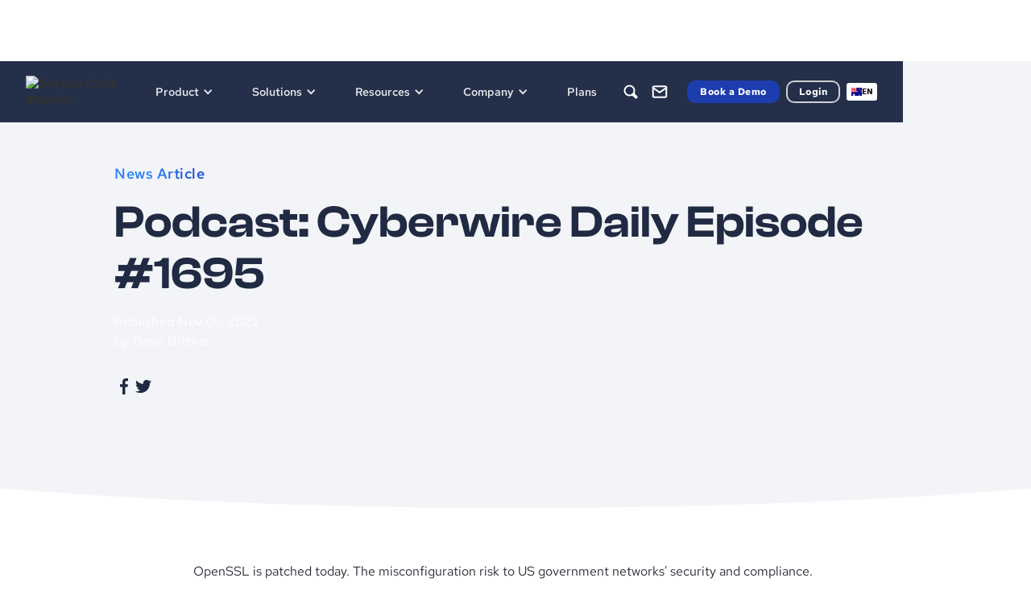

--- FILE ---
content_type: text/html
request_url: https://www.securecodewarrior.com/press-releases/podcast-cyberwire-daily-episode-1695
body_size: 22047
content:
<!DOCTYPE html><!-- Last Published: Mon Jan 12 2026 22:31:28 GMT+0000 (Coordinated Universal Time) --><html data-wf-domain="www.securecodewarrior.com" data-wf-page="65ae318526a637716f9fd7e2" data-wf-site="5fec9210c1841a81c9c6ce7d" lang="en" data-wf-collection="65ae318526a637716f9fd82d" data-wf-item-slug="podcast-cyberwire-daily-episode-1695"><head><meta charset="utf-8"/><title>Podcast: Cyberwire Daily Episode #1695</title><meta content="Podcast: Cyberwire Daily Episode #1695 | Learn more today from Secure Code Warrior." name="description"/><meta content="Podcast: Cyberwire Daily Episode #1695" property="og:title"/><meta content="Podcast: Cyberwire Daily Episode #1695 | Learn more today from Secure Code Warrior." property="og:description"/><meta content="https://cdn.prod.website-files.com/5fec9210c1841a6c20c6ce81/63623b29eac9cc8db000b17e_thecyberwire.svg" property="og:image"/><meta content="Podcast: Cyberwire Daily Episode #1695" property="twitter:title"/><meta content="Podcast: Cyberwire Daily Episode #1695 | Learn more today from Secure Code Warrior." property="twitter:description"/><meta content="https://cdn.prod.website-files.com/5fec9210c1841a6c20c6ce81/63623b29eac9cc8db000b17e_thecyberwire.svg" property="twitter:image"/><meta property="og:type" content="website"/><meta content="summary_large_image" name="twitter:card"/><meta content="width=device-width, initial-scale=1" name="viewport"/><meta content="google-site-verification=csYC4Cb5xquFQ1JEj2ZeLPbrmbS1CoK1OX6Vb2TPTeE" name="google-site-verification"/><link href="https://cdn.prod.website-files.com/5fec9210c1841a81c9c6ce7d/css/secure-code-warrior-new.shared.535ee6e3a.min.css" rel="stylesheet" type="text/css" integrity="sha384-U17m46Bl9a57B6DkAvDTx5VNRWd6N3TxRDsorLZaUBCzdwzJnuKqfzvKFaCFzmVH" crossorigin="anonymous"/><link href="https://fonts.googleapis.com" rel="preconnect"/><link href="https://fonts.gstatic.com" rel="preconnect" crossorigin="anonymous"/><script src="https://ajax.googleapis.com/ajax/libs/webfont/1.6.26/webfont.js" type="text/javascript"></script><script type="text/javascript">WebFont.load({  google: {    families: ["Inconsolata:400,700","Montserrat:100,100italic,200,200italic,300,300italic,400,400italic,500,500italic,600,600italic,700,700italic,800,800italic,900,900italic"]  }});</script><script type="text/javascript">!function(o,c){var n=c.documentElement,t=" w-mod-";n.className+=t+"js",("ontouchstart"in o||o.DocumentTouch&&c instanceof DocumentTouch)&&(n.className+=t+"touch")}(window,document);</script><link href="https://cdn.prod.website-files.com/5fec9210c1841a81c9c6ce7d/6696602e7ade2be0cc5c4902_favicon.png" rel="shortcut icon" type="image/x-icon"/><link href="https://cdn.prod.website-files.com/5fec9210c1841a81c9c6ce7d/669660af4b68fc536e186362_Logo%20web.png" rel="apple-touch-icon"/><link href="https://www.securecodewarrior.com/press-releases/podcast-cyberwire-daily-episode-1695" rel="canonical"/><!-- Google Tag Manager -->
  <script>(function(w,d,s,l,i){w[l]=w[l]||[];w[l].push({'gtm.start':
  new Date().getTime(),event:'gtm.js'});var f=d.getElementsByTagName(s)[0],
  j=d.createElement(s),dl=l!='dataLayer'?'&l='+l:'';j.async=true;j.src=
  'https://www.googletagmanager.com/gtm.js?id='+i+dl;f.parentNode.insertBefore(j,f);
  })(window,document,'script','dataLayer','GTM-576V7G7B');</script>
  <!-- End Google Tag Manager -->

  <script>
    (function(w,d,t,r,u)
    {
      var f,n,i;
      w[u]=w[u]||[],f=function()
      {
        var o={ti:"97081902", enableAutoSpaTracking: true};
        o.q=w[u],w[u]=new UET(o),w[u].push("pageLoad")
      },
      n=d.createElement(t),n.src=r,n.async=1,n.onload=n.onreadystatechange=function()
      {
        var s=this.readyState;
        s&&s!=="loaded"&&s!=="complete"||(f(),n.onload=n.onreadystatechange=null)
      },
      i=d.getElementsByTagName(t)[0],i.parentNode.insertBefore(n,i)
    })
    (window,document,"script","//bat.bing.com/bat.js","uetq");
  </script>
  <style> 
  .form-field {
  -webkit-appearance: none;
  appearance: none;
  }

  </style>

  <style> 

  .osano-cm-toggle__label.osano-cm-label {
    color: white !important;
    }

  .osano-cm-list-item__description.osano-cm-description > p {
      color: white !important;
    }

  .osano-cm-info-views__view.osano-cm-view.osano-cm-view--active.osano-cm-view--type_consent > p {
    color: white !important;
      font-size: 1.125rem !important;
      font-weight: 400 !important;
    }

  .osano-cm-info__info-dialog-header.osano-cm-info-dialog-header > p {
      color: white !important;
    }

  .osano-cm-list__list-item {
    color: white !important;
    }

  .osano-cm-cookie-disclosure__description, .osano-cm-script-disclosure__description {
    color: white !important
    }


  .osano-cm-list:first-of-type, .osano-cm-list__list-item:first-of-type  {
    color: white !important
    }

  </style>
  <!-- Osano Cookie Manager-->
  <script src="https://cmp.osano.com/6oZZJTRtGyvX5T0f/1d516975-4ceb-4139-a6ac-53d3a4888a1e/osano.js"></script>

  <!-- jQuery -->
  <script src="https://d3e54v103j8qbb.cloudfront.net/js/jquery-3.5.1.min.dc5e7f18c8.js?site=5fec9210c1841a81c9c6ce7d" type="text/javascript" integrity="sha256-9/aliU8dGd2tb6OSsuzixeV4y/faTqgFtohetphbbj0=" crossorigin="anonymous"></script>

<!-- HockeyStack -->

 <script>
    var hsscript = document.createElement("script");
    hsscript.id = "wphs";
    hsscript.src = "https://cdn.jsdelivr.net/npm/hockeystack@latest/hockeystack.min.js";
    hsscript.async = 1;
    hsscript.dataset.apikey = "65e173a74393a257b6cdeb153b7dff";
    hsscript.dataset.cookieless = 1;
    hsscript.dataset.autoIdentify = 1;
    document.getElementsByTagName('head')[0].append(hsscript);
  </script>

  <!-- Marketo Munchkin Tracking -->
  <script type="text/javascript">
    (function() {
      var didInit = false;
      function initMunchkin() {
        if(didInit === false) {
          didInit = true;
          Munchkin.init('126-FZY-662');
        }
      }
      var s = document.createElement('script');
      s.type = 'text/javascript';
      s.async = true;
      s.src = '//munchkin.marketo.net/munchkin.js';
      s.onreadystatechange = function() {
        if (this.readyState == 'complete' || this.readyState == 'loaded') {
          initMunchkin();
        }
      };
      s.onload = initMunchkin;
      document.getElementsByTagName('head')[0].appendChild(s);
    })();
    </script>

  <!-- Matomo Tag Manager 
  <link rel="dns-prefetch" href="//securecodewarrior.matomo.cloud/">
  <script type="text/javascript">
  var _mtm = window._mtm = window._mtm || [];
  _mtm.push({'mtm.startTime': (new Date().getTime()), 'event': 'mtm.Start'});
  var d=document, g=d.createElement('script'), s=d.getElementsByTagName('script')[0];
  g.type='text/javascript'; g.async=true; g.src='https://cdn.matomo.cloud/securecodewarrior.matomo.cloud/container_kVa4Pknk.js'; s.parentNode.insertBefore(g,s);
  </script> -->
   <!-- End Matomo Tag Manager -->

  <!-- Bing Tag -->
  <script>
    (function(w,d,t,r,u)
    {
      var f,n,i;
      w[u]=w[u]||[],f=function()
      {
        var o={ti:"97081902", enableAutoSpaTracking: true};
        o.q=w[u],w[u]=new UET(o),w[u].push("pageLoad")
      },
      n=d.createElement(t),n.src=r,n.async=1,n.onload=n.onreadystatechange=function()
      {
        var s=this.readyState;
        s&&s!=="loaded"&&s!=="complete"||(f(),n.onload=n.onreadystatechange=null)
      },
      i=d.getElementsByTagName(t)[0],i.parentNode.insertBefore(n,i)
    })
    (window,document,"script","//bat.bing.com/bat.js","uetq");
  </script>
  <!-- End Bing Tag -->

  <!-- Marketo Forms -->
  <script src="//discover.securecodewarrior.com/js/forms2/js/forms2.min.js"></script><!-- move to form pages -->
  <!-- End Marketo Forms -->

  <!-- WeGlot web translations -->
  <link rel="alternate" hreflang="en" href="https://www.securecodewarrior.com">
  <link rel="alternate" hreflang="de" href="https://de.securecodewarrior.com">
  <link rel="alternate" hreflang="es" href="https://es.securecodewarrior.com">
  <link rel="alternate" hreflang="ko" href="https://ko.securecodewarrior.com">
  <link rel="alternate" hreflang="zh" href="https://zh.securecodewarrior.com">
  <link rel="alternate" hreflang="ja" href="https://ja.securecodewarrior.com">
  <link rel="alternate" hreflang="fr" href="https://fr.securecodewarrior.com">
  <script type="text/javascript" src="https://cdn.weglot.com/weglot.min.js"></script>
  <script>
      Weglot.initialize({
          api_key: 'wg_5a79bb338ee20e57fcec890d222427820'
      });
  </script>

  <!-- Full Circle --> 
  <script type="text/javascript" src="https://d2i34c80a0ftze.cloudfront.net/fullcircle.js?cid=1d6af100-6306-4a3f-b375-2d20adee0339&domain=securecodewarrior.com"></script>

  <!-- Zoom Info -->
  <script>
    (function () {
      var zi = document.createElement('script');
      zi.type = 'text/javascript';
      zi.async = true;
      zi.referrerPolicy = 'unsafe-url';
      zi.src = 'https://ws.zoominfo.com/pixel/IPV2CFYQJcjAGzc7uqpp';
      var s = document.getElementsByTagName('script')[0];
      s.parentNode.insertBefore(zi, s);
    })();
    </script>

  <!-- Marketo Forms -->
<script>
  $(document).ready(function () {
    // Add CMS countries list to country select
    $('select[name="Country"]').append($('[data-country-option]'));

    // Populate the County dropdown on load with options related to "California"
    $('select[name="qFDCounty"]').append($('[data-related-country="California"]').clone());
    
    // Ensure wrappers are hidden on page load
    $('.form-county-wrapper').css('display', 'none');
    $('.form-phone-wrapper').css('display', 'none');


    // --- Event Handlers ---

    // When the Country dropdown changes...
    $('select[name="Country"]').on('change', function () {
      // Empty out old state selections
      $('select[name="State"]').empty();

      // Hide the county wrapper when the country changes
      $('.form-county-wrapper').css('display', 'none');

      // Handle state logic
      const states = new Set([...$('[data-related-country]')].map(el => $(el).attr('data-related-country').toLowerCase()));
      if (states.has(this.value.toLowerCase())) {
        $('select[name="State"]').append($(`[data-related-country="${this.value}"]`).clone());
        $('.form-state-wrapper').css('display', 'inline-block');
      } else {
        // Hide the state wrapper if the country has no states
        $('.form-state-wrapper').css('display', 'none');
      }

      // --- CORRECTED: Check for EMEA-APAC attribute to show/hide phone wrapper ---

      // 1. Find the currently selected <option> element
      const $selectedOption = $(this).find('option:selected');
      
      // 2. Get the value of its 'data-EMEA-APAC' attribute
      //    We also check for 'data-emea-apac' just in case of casing issues.
      let isEmeaApac = $selectedOption.attr('data-EMEA-APAC');
      if (typeof isEmeaApac === 'undefined') {
          isEmeaApac = $selectedOption.attr('data-emea-apac');
      }

      // 3. Check if the value is either "true" or "True"
      if (isEmeaApac === 'true' || isEmeaApac === 'True') {
        // If it is, unhide the phone wrapper
        $('.form-phone-wrapper').css('display', 'inline-block');
      } else {
        // Otherwise, make sure it's hidden
        $('.form-phone-wrapper').css('display', 'none');
      }
    });

    // When the State dropdown changes...
    $('select[name="State"]').on('change', function () {
      // Check if the selected state's value is exactly "California"
      if (this.value === 'California') {
        // If it is, show the county field group.
        $('.form-county-wrapper').css('display', 'inline-block');
      } else {
        // Otherwise, make sure the county field group is hidden.
        $('.form-county-wrapper').css('display', 'none');
      }
    });

    //$('.hidden.w-dyn-list').remove();
  });
</script>
<!-- End Marketo Forms --> 

<!-- Qualified -->
<script>
(function(w,q){w['QualifiedObject']=q;w[q]=w[q]||function(){
(w[q].q=w[q].q||[]).push(arguments)};})(window,'qualified')
</script>
<script async src="https://js.qualified.com/qualified.js?token=q7HzP1jgRJdAy4nz"></script>
<!-- End Qualified --><script type="application/ld+json">
{
  "@context": "https://schema.org/", 
  "@type": "BreadcrumbList", 
  "itemListElement": [{
    "@type": "ListItem", 
    "position": 1, 
    "name": "Home",
    "item": "https://www.securecodewarrior.com/"  
  },{
    "@type": "ListItem", 
    "position": 2, 
    "name": "News Room",
    "item": "https://www.securecodewarrior.com/community/newsroom"  
  },{
    "@type": "ListItem", 
    "position": 3, 
    "name": "Podcast: Cyberwire Daily Episode #1695",
    "item": "https://www.securecodewarrior.com/press-releases/podcast-cyberwire-daily-episode-1695"  
  }]
}
</script>

<!-- [Attributes by Finsweet] Accessibility -->
<script defer src="https://cdn.jsdelivr.net/npm/@finsweet/attributes-a11y@1/a11y.js"></script>
<!-- [Attributes by Finsweet] Social Share -->
<script defer src="https://cdn.jsdelivr.net/npm/@finsweet/attributes-socialshare@1/socialshare.js"></script>

<script>
  var meta_robots_tag = document.createElement('meta');
  meta_robots_tag.name = "robots";
  meta_robots_tag.content = false ? "noindex, nofollow" : "index";
  document.getElementsByTagName('head')[0].appendChild(meta_robots_tag);
</script></head><body><div class="nav-scroll-trig"></div><div class="dark-nav-scroll-wrapper"><div data-w-id="dda2e663-cdb9-263c-778f-fdeed57f77fb" data-animation="default" data-collapse="medium" data-duration="400" data-easing="ease" data-easing2="ease" role="banner" class="navbar-2022 w-nav"><div class="navbar-container-2022"><a href="/" class="brand-2022 w-nav-brand"><img src="https://cdn.prod.website-files.com/5fec9210c1841a81c9c6ce7d/66a9f9b5fec520534c3a29fb_nav.avif" loading="lazy" width="244" height="96" alt="Secure Code Warrior" class="nav-brand-logo-2022"/><img src="https://cdn.prod.website-files.com/5fec9210c1841a81c9c6ce7d/637f7d1334473bab5e9465f4_nav-logo-white.svg" loading="lazy" alt="" class="brand-logo-2022 tablet--hide"/></a><nav role="navigation" class="nav-menu-2022 w-nav-menu"><div class="nav-link-wrap"><div data-hover="true" data-delay="0" class="dd-2022 custom-dropdown w-dropdown"><div aria-roledescription="Navigation Dropdown Menu" class="dd-toggle-2022 w-dropdown-toggle"><div>Product</div><div class="dd-icon-2022 w-icon-dropdown-toggle"></div></div><nav tabindex="" class="dd-list-2022 dd-list_product w-dropdown-list"><div class="w-layout-vflex stretch columns-nav mega-menu"><div class="stretch tablet--v-flex nav-submenu"><div class="col col-auto tablet--full-width padding--right"><h6 class="dd-nav-h6">Product Suite</h6><a href="/products/developer-risk-management" class="dd-nav-link-2022">Developer Risk Management</a><a href="/product/trust-agent" class="dd-nav-link-2022">SCW Trust Agent™</a><a href="/product/trust-agent-ai" class="dd-nav-link-2022 sub-item">SCW Trust Agent: AI</a><a href="/product/trust-score" class="dd-nav-link-2022">SCW Trust Score™</a><a href="/product/learning-platform" class="dd-nav-link-2022">SCW Learning Platform</a><a href="/professional-services" class="dd-nav-link-2022"><strong>Professional Services</strong></a><a tabindex="0" href="#" class="dd-nav-link-2022 hidden">Guidelines</a></div><div class="col col-auto tablet--full-width padding--right"><h6 class="dd-nav-h6">Platform</h6><a href="/solutions/ai-llm-secure-coding" class="dd-nav-link-2022">AI &amp; Vibe Coding</a><a href="/product/platform-content" class="dd-nav-link-2022">Coding Languages  &amp; Vulnerabilities</a><a href="/article/secure-code-training-topics-content" class="dd-nav-link-2022 last">Training Topics &amp; Content</a><h6 class="dd-nav-h6">Platform content</h6><a href="/products/coding-labs" class="dd-nav-link-2022">Coding labs</a><a href="/products/challenges" class="dd-nav-link-2022">Challenges</a><a href="/products/walkthroughs" class="dd-nav-link-2022 last">Walkthroughs</a><h6 class="dd-nav-h6 nav_h6-margin-top">Platform methods</h6><a href="/assigned-learning/quests" class="dd-nav-link-2022">Quests</a><a tabindex="0" href="/products/courses" class="dd-nav-link-2022">Courses</a><a href="/products/tournaments" class="dd-nav-link-2022">Tournaments</a><a href="/products/assessments" class="dd-nav-link-2022">Assessments</a></div><div class="col col-auto tablet--full-width padding--right"><h6 class="dd-nav-h6">Integrate</h6><a href="/company/partners" class="dd-nav-link-2022">Partner Program</a><a href="/product/integrations" class="dd-nav-link-2022">Integrations</a><a data-id="dev-tools" href="/product/integrations#directory" class="dd-nav-link-2022 sub-item integration-link">Developer Tools</a><a data-id="sec-tools" href="/product/integrations#directory" class="dd-nav-link-2022 sub-item integration-link">Security Tools</a><a data-id="auto-tools" href="/product/integrations#directory" class="dd-nav-link-2022 sub-item integration-link">Automation Tools</a></div></div></div></nav></div><div data-hover="true" data-delay="0" class="dd-2022 custom-dropdown w-dropdown"><div aria-roledescription="Navigation Dropdown Menu" class="dd-toggle-2022 w-dropdown-toggle"><div>Solutions</div><div class="dd-icon-2022 w-icon-dropdown-toggle"></div></div><nav class="dd-list-2022 dd_solutions w-dropdown-list"><div class="w-layout-vflex stretch columns-nav mega-menu"><div class="stretch tablet--v-flex nav-submenu"><div class="col col-auto tablet--full-width padding--right"><h6 class="dd-nav-h6">We&#x27;ll help you</h6><a href="/why-scw" class="dd-nav-link-2022">Why choose SCW?</a><a href="/solutions/achieve-roi" class="dd-nav-link-2022">Achieve ROI</a><a href="/solutions/mitigate-risk" class="dd-nav-link-2022">Mitigate risk</a><a href="/solutions/achieve-compliance" class="dd-nav-link-2022">Achieve compliance</a><a href="/solutions/increase-my-skills" class="dd-nav-link-2022">Increase skills and productivity</a><a href="/secure-by-design" class="dd-nav-link-2022">Secure-by-design</a></div><div class="col col-auto tablet--full-width padding--right"><h6 class="dd-nav-h6">Industries</h6><a href="/industries/financial-services" class="dd-nav-link-2022">Financial services</a><a tabindex="0" href="/solutions/technology" class="dd-nav-link-2022">Technology</a><a href="/solutions/government" class="dd-nav-link-2022">Government</a><a href="/solutions/automotive" class="dd-nav-link-2022">Automotive</a><a href="/solutions/healthcare" class="dd-nav-link-2022">Healthcare</a><a href="/solutions/retail" class="dd-nav-link-2022">Retail</a><a tabindex="0" href="#" class="dd-nav-link-2022 hidden">Guidelines</a></div><div class="col col-auto tablet--full-width padding--right"><h6 class="dd-nav-h6">Teams</h6><a href="/solutions/c-suite" class="dd-nav-link-2022">C-Suite</a><a href="/solutions/security-team" class="dd-nav-link-2022">Security teams</a><a href="/solutions/engineering-team" class="dd-nav-link-2022">Engineering teams</a><a href="/solutions/ai-llm-secure-coding" class="dd-nav-link-2022 hidden">AI &amp; vibe coding</a></div><div class="col col-auto tablet--full-width padding--right"><h6 class="dd-nav-h6">Expert support</h6><a href="/customer-success" class="dd-nav-link-2022">Customer success</a><a href="/professional-services" class="dd-nav-link-2022">Professional Services</a></div></div></div></nav></div><div data-hover="true" data-delay="0" class="dd-2022 custom-dropdown w-dropdown"><div aria-roledescription="Navigation Dropdown Menu" class="dd-toggle-2022 w-dropdown-toggle"><div>Resources</div><div class="dd-icon-2022 w-icon-dropdown-toggle"></div></div><nav class="dd-list-2022 w-dropdown-list"><div class="w-layout-vflex stretch columns-nav mega-menu dd_resources"><div class="stretch tablet--v-flex nav-submenu"><div class="col col-auto tablet--full-width padding--right"><h6 class="dd-nav-h6">Resources</h6><a id="Whitepapers-link" data-reload-link="true" href="/resources?category=Whitepapers#resources" class="dd-nav-link-2022">Whitepapers</a><a id="case-studies-link" tabindex="0" data-reload-link="true" href="/resources?category=Case+Studies#resources" class="dd-nav-link-2022">Case Studies</a><a id="Webinars-link" tabindex="0" data-reload-link="true" href="/resources?category=Webinar#resources" class="dd-nav-link-2022">Webinars</a><a id="one-pager-link" data-reload-link="true" href="/resources?category=One+Pager#resources" class="dd-nav-link-2022">One pagers</a><a href="/blog" class="dd-nav-link-2022">Blog</a><a tabindex="0" href="#" class="dd-nav-link-2022 hidden">Guidelines</a><a href="/resources" class="text-link-2022 text--link-dark-blue nav-text-link">View all</a></div><div class="col col-auto tablet--full-width padding--right"><h6 class="dd-nav-h6">Community</h6><a href="/event" class="dd-nav-link-2022">Events</a><a href="/community/newsroom" class="dd-nav-link-2022">Newsroom</a><a href="/company/partners" class="dd-nav-link-2022">Partner Program</a><a href="/coach" class="dd-nav-link-2022">Secure Code Coach</a></div><div class="col col-auto tablet--full-width padding--right"><h6 class="dd-nav-h6 margin--top">Help &amp; Support</h6><a href="/trust" class="dd-nav-link-2022">Trust Center</a><a href="https://help.securecodewarrior.com/hc/en-us" target="_blank" class="dd-nav-link-2022">Help Center</a></div></div></div></nav></div><div data-hover="true" data-delay="0" class="dd-2022 custom-dropdown w-dropdown"><div aria-roledescription="Navigation Dropdown Menu" class="dd-toggle-2022 w-dropdown-toggle"><div>Company</div><div class="dd-icon-2022 w-icon-dropdown-toggle"></div></div><nav class="dd-list-2022 w-dropdown-list"><div class="w-layout-vflex stretch columns-nav mega-menu dd_company"><div class="stretch tablet--v-flex nav-submenu"><div class="col col-auto tablet--full-width padding--right"><h6 class="dd-nav-h6">Corporate</h6><a data-reload-link="true" href="/resources?category=Whitepapers#resources" class="dd-nav-link-2022 hidden">Customers</a><a data-reload-link="true" tabindex="0" href="/company/partners" class="dd-nav-link-2022">Partners</a><a data-reload-link="true" tabindex="0" href="/company/customers" class="dd-nav-link-2022">Customers</a><a data-reload-link="true" tabindex="0" href="/community/newsroom" class="dd-nav-link-2022">Newsroom</a><a data-reload-link="true" tabindex="0" href="/company/careers" class="dd-nav-link-2022">Careers</a><a data-reload-link="true" tabindex="0" href="/event" class="dd-nav-link-2022">Events</a><a data-reload-link="true" tabindex="0" href="/brand" class="dd-nav-link-2022">Brand guidelines</a><a tabindex="0" href="#" class="dd-nav-link-2022 hidden">Guidelines</a></div><div class="col col-auto tablet--full-width padding--right"><h6 class="dd-nav-h6">Help &amp; Support</h6><a href="/professional-services" class="dd-nav-link-2022">Professional Services</a><a href="/trust" class="dd-nav-link-2022">Trust Center</a><a href="https://help.securecodewarrior.com/hc/en-us" target="_blank" class="dd-nav-link-2022">Help Center</a><a href="/customer-success" class="dd-nav-link-2022">Customer success</a><a href="/faq" class="dd-nav-link-2022">FAQ</a><a href="/accessibility-statement" class="dd-nav-link-2022">Accessibility statement</a></div></div></div></nav></div><a href="/plans" class="dd-toggle-2022 nav-link-toggle last w-inline-block"><div>Plans</div></a></div><div class="nav-menu-col--right-2022 mobile--hide-2022"><a id="search-nav-icon" data-w-id="dda2e663-cdb9-263c-778f-fdeed57f78da" href="#" class="nav-icon-2022 tablet--hide w-inline-block"><div class="nav-icon-svg-2022 w-embed"><svg width="36" height="36" viewBox="0 0 36 36" fill="none" xmlns="http://www.w3.org/2000/svg">
<path d="M22.2067 20.9901L25.248 24.0315C25.584 24.3674 25.584 24.9121 25.248 25.248C24.9121 25.584 24.3674 25.584 24.0315 25.248L20.9901 22.2067M22.2067 20.9901L20.9901 22.2067M22.2067 20.9901C22.5426 20.6542 22.5426 20.1095 22.2067 19.7736L22.0681 19.635M20.9901 22.2067C20.6542 22.5426 20.1095 22.5426 19.7736 22.2067L19.635 22.0681M22.5432 16.5216C22.5432 13.196 19.8472 10.5 16.5216 10.5C13.196 10.5 10.5 13.196 10.5 16.5216C10.5 19.8472 13.196 22.5432 16.5216 22.5432C18.3201 22.5432 19.9344 21.7547 21.0378 20.5046C21.9747 19.4431 22.5432 18.0487 22.5432 16.5216Z" stroke="currentColor" stroke-width="2" stroke-linecap="round" stroke-linejoin="round"/>
</svg></div></a><a href="/company/contact" class="nav-icon-2022 tablet--hide w-inline-block"><div class="nav-icon-svg-2022 w-embed"><svg width="36" height="36" viewBox="0 0 36 36" fill="none" xmlns="http://www.w3.org/2000/svg">
<path d="M11.3337 11.3335H24.667C25.5837 11.3335 26.3337 12.0835 26.3337 13.0002V23.0002C26.3337 23.9168 25.5837 24.6668 24.667 24.6668H11.3337C10.417 24.6668 9.66699 23.9168 9.66699 23.0002V13.0002C9.66699 12.0835 10.417 11.3335 11.3337 11.3335Z" stroke="currentColor" stroke-width="2" stroke-linecap="round" stroke-linejoin="round"/>
<path d="M26.3337 13L18.0003 18.8333L9.66699 13" stroke="currentColor" stroke-width="2" stroke-linecap="round" stroke-linejoin="round"/>
</svg></div></a><a href="https://portal.securecodewarrior.com/" target="_blank" class="nav-icon-2022 desktop--hide-2022 tablet--hide w-inline-block"><div class="nav-icon-svg-2022 w-embed"><svg width="36" height="36" viewBox="0 0 36 36" fill="none" xmlns="http://www.w3.org/2000/svg">
<path d="M18 27C22.9706 27 27 22.9706 27 18C27 13.0294 22.9706 9 18 9C13.0294 9 9 13.0294 9 18C9 22.9706 13.0294 27 18 27ZM18 27C20.8079 27 23.3155 25.7141 24.966 23.6991C22.9706 22.3728 20.5756 21.6 18 21.6C15.4245 21.6 13.0294 22.3728 11.034 23.6991C12.6845 25.7141 15.1921 27 18 27ZM21.6 16.2C21.6 18.1882 19.9882 19.8 18 19.8C16.0118 19.8 14.4 18.1882 14.4 16.2C14.4 14.2118 16.0118 12.6 18 12.6C19.9882 12.6 21.6 14.2118 21.6 16.2Z" stroke="currentColor" stroke-width="1.5" stroke-linejoin="round"/>
</svg></div></a></div><a role="button" href="/request-a-demo" class="btn-2022 btn--nav w-button">Book a Demo</a><a role="button" href="https://portal.securecodewarrior.com/" target="_blank" class="btn-2022 btn--outline-2022 btn--outline--white-2022 btn--nav w-button">Login</a></nav><div class="weglot-contain"></div><div data-w-id="74eca1c2-9303-9db6-c43c-4bb22556b663" class="nav-icon-2022 mobile--search-icon w-embed"><svg width="40" height="40" viewBox="0 0 40 40" fill="none" xmlns="http://www.w3.org/2000/svg">
<path d="M19.1667 25.8333C22.8486 25.8333 25.8333 22.8486 25.8333 19.1667C25.8333 15.4848 22.8486 12.5 19.1667 12.5C15.4848 12.5 12.5 15.4848 12.5 19.1667C12.5 22.8486 15.4848 25.8333 19.1667 25.8333Z" stroke="currentColor" stroke-width="1.5" stroke-linecap="round" stroke-linejoin="round"/>
<path d="M27.499 27.5L23.874 23.875" stroke="currentColor" stroke-width="1.5" stroke-linecap="round" stroke-linejoin="round"/>
</svg></div><form action="/search" class="search-nav--mobile w-form"><div class="mobile-search-input-wrap"><input class="input-2022 input-search-nav w-input" maxlength="256" name="query" placeholder="Search…" type="search" id="search" required=""/><img src="https://cdn.prod.website-files.com/5fec9210c1841a81c9c6ce7d/63872b05f5b299b630289609_x.svg" loading="lazy" data-w-id="bd73c79a-a94b-8d9a-aea6-6c57568d5562" alt="" class="nav-search-close"/></div><input type="submit" class="btn-2022 btn-2022--secondary btn-nav btn-nav-search w-button" value="Search"/></form><div class="menu-btn-2022 w-nav-button"><img src="https://cdn.prod.website-files.com/5fec9210c1841a81c9c6ce7d/638635940b2acd7c234a4146_menu-btn-closed.svg" loading="lazy" width="40" height="40" alt="" class="menu-btn-closed"/><img src="https://cdn.prod.website-files.com/5fec9210c1841a81c9c6ce7d/638635ba7879efaa38c5325c_menu-btn-open-2022.svg" loading="lazy" width="40" height="40" alt="" class="menu-btn-open"/></div><div class="custom-code hidden w-embed"><style>
.dd-toggle-2022{
background-position: bottom 50% right 24px !important;
}
.w-dropdown-list{
min-width: auto;}

.btn-2022:hover{box-shadow: 0px 4px 4px 0px rgba(0, 0, 0, 0.25), 0px 48px 40px 0px rgba(0, 0, 0, 0.06), 0px 28px 20px 0px rgba(0, 0, 0, 0.06), 0px 16px 12px 0px rgba(0, 0, 0, 0.06), 1px 1px 9px 0px rgba(146, 158, 187, 0.14) inset; !important}
</style></div></div><form action="/search" id="search-nav-desktop" class="search-nav--desktop w-form"><div class="navbar-container-2022 search-container"><div class="mobile-search-input-wrap"><input class="input-2022 input-search-nav w-input" maxlength="256" name="query" placeholder="Search…" type="search" id="search" required=""/><img src="https://cdn.prod.website-files.com/5fec9210c1841a81c9c6ce7d/63888f2961788c258c3121cb_close-light.svg" loading="lazy" data-w-id="08f82307-6248-d238-cd17-43539214cedc" alt="" id="search-nav-desktop-close" class="nav-search-close"/></div></div><input type="submit" class="btn-2022 btn-2022--secondary btn-nav btn-nav-search w-button" value="Search"/></form></div><div class="breadcrumb-nav-hover"><div class="breadcrumb-nav-container"><a href="/" class="breadcrumb-nav-link-2022">Home</a><img src="https://cdn.prod.website-files.com/5fec9210c1841a81c9c6ce7d/63889c8416cbde2cdf2ebb00_Selection.svg" loading="lazy" alt=""/><a href="#" class="breadcrumb-nav-link-2022">Newsroom</a><img src="https://cdn.prod.website-files.com/5fec9210c1841a81c9c6ce7d/63889c8416cbde2cdf2ebb00_Selection.svg" loading="lazy" alt=""/><div class="breadcrumb-nav-link-2022">Podcast: Cyberwire Daily Episode #1695</div></div></div></div><div id="hero" class="section-2022 sectiion-hero-news"><div class="container-2022 container-blog-header-2022"><div data-w-id="96f14f02-a32b-0e58-9c5e-8210b31466b0" class="search-header-text-wrap-2023"><div class="label-section">News Article</div><h1 class="h1--clash">Podcast: Cyberwire Daily Episode #1695</h1><div class="blog-author-share-row"><div class="blog-author-info newsroom-author-info"><div class="w-embed">Published Nov 01, 2022</div><div class="w-embed">by Dave Bittner</div></div></div><div class="blog-header-share-row"><a aria-label="" fs-socialshare-element="Facebook" href="#" class="w-inline-block"><img src="https://cdn.prod.website-files.com/5fec9210c1841a81c9c6ce7d/636cf490656d671c6581c391_Social.svg" loading="lazy" alt=""/></a><a fs-socialshare-element="Twitter" href="#" class="w-inline-block"><img src="https://cdn.prod.website-files.com/5fec9210c1841a81c9c6ce7d/636cf490b0c59e0f10f15957_Social-1.svg" loading="lazy" alt=""/></a><div class="social-link-div hidden"><img src="https://cdn.prod.website-files.com/5fec9210c1841a81c9c6ce7d/636cf490656d675e1381c392_Selection.svg" loading="lazy" alt=""/><div class="email-link-abs w-embed"><a class="w-inline-block" href="mailto:?subject=&amp;body=:%20" target="_blank" title="Email" onclick="window.open('mailto:?subject=' + encodeURIComponent(document.title) + '&amp;body=' +  encodeURIComponent(document.URL)); return false;">
</a></div></div><a href="#" class="hidden w-inline-block"><img src="https://cdn.prod.website-files.com/5fec9210c1841a81c9c6ce7d/636cf49747acd7422b2024f4_Frame%2026085920.svg" loading="lazy" alt=""/></a></div></div></div><div class="section-arc section-arc-news-hero"></div></div><div class="section-2022 section-2022-news"><div fs-socialshare-element="content" class="container-2022 blog-container article-container"><div class="rich-text-2022 w-richtext"><p>OpenSSL is patched today. The misconfiguration risk to US government networks&#x27; security and compliance. Hacking Ms Truss&#x27;s phone. Assistance for Ukraine&#x27;s cyber defense. Joe Carrigan looks at the latest round of apps pulled from the Google Play Store. Our guest is Matias Madou of Secure Code Warrior on why cultivating a positive culture among security and developer teams continues to fall short. And a quick look at DNS threats.</p></div><a href="https://thecyberwire.com/podcasts/daily-podcast/1695/notes" target="_blank" class="btn-2022 btn-2022--margin-top-l w-inline-block"><div>Read the full article...</div></a></div></div><div class="section-2022"><div class="container-2022"><div class="intro-wrapper-2022 h-intro-wrapper"><div class="h-line"></div><div class="v--flex stretch"><div class="label-section">Resource hub</div><div class="intro-heading-wrapper h--flex center--align stretch"><h2 class="h2-2022 no--margin intro-h2">Resources to get you started</h2><a href="/resources" class="btn-2022 w-inline-block"><div>More posts</div><div class="btn-arrow-2022 w-embed"><svg width="20" height="20" viewBox="0 0 20 20" fill="none" xmlns="http://www.w3.org/2000/svg">
<path d="M10.0001 4.16667L15.8334 10L10.0001 15.8333M4.16675 10H15.0001H4.16675Z" stroke="currentColor" stroke-width="1.5" stroke-linecap="round" stroke-linejoin="round"/>
</svg></div></a></div></div></div><div class="full--width w-dyn-list"><div role="list" class="w-dyn-items"><div role="listitem" class="w-dyn-item"><div class="featured-case-study solutions-feature-card"><a href="/article/kamer-van-koophandel-sets-the-standard-for-developer-driven-security-at-scale" class="blog-tile-link-block-2022 absolute w-inline-block w-condition-invisible"></a><a href="#" class="blog-tile-link-block-2022 absolute w-inline-block w-condition-invisible"></a><a href="/article/kamer-van-koophandel-sets-the-standard-for-developer-driven-security-at-scale" class="blog-tile-link-block-2022 absolute w-inline-block"></a><div class="blog-tile-text-wrapper-2022 feature-text-wrapper--2022"><h3 class="h3-blog-title-2022">Kamer van Koophandel Sets the Standard for Developer-Driven Security at Scale</h3><p class="p-blog-tile-2022 ellipsis-6-lines">Kamer van Koophandel shares how it embedded secure coding into everyday development through role-based certifications, Trust Score benchmarking, and a culture of shared security ownership.</p><div class="blog-tile-cta-row-2022"><div class="btn-2022 btn-2022--m mobile--shrink"><div>Learn More</div></div><div class="blog-tile-date-2022">January 6, 2026</div></div><div class="hidden"><div fs-cmsfilter-field="category">Latest Posts</div><div fs-cmsfilter-field="category">Most Popular</div></div></div><div class="blog-tile-img-2022 feature-blog-image--2022"><img width="816" height="448" src="https://cdn.prod.website-files.com/5fec9210c1841a6c20c6ce81/695cf7e36b57948dae13d3c0_KVK%20Case%20Study.png" loading="lazy" alt="" sizes="(max-width: 991px) 100vw, 816px" srcset="https://cdn.prod.website-files.com/5fec9210c1841a6c20c6ce81/695cf7e36b57948dae13d3c0_KVK%20Case%20Study-p-500.png 500w, https://cdn.prod.website-files.com/5fec9210c1841a6c20c6ce81/695cf7e36b57948dae13d3c0_KVK%20Case%20Study-p-800.png 800w, https://cdn.prod.website-files.com/5fec9210c1841a6c20c6ce81/695cf7e36b57948dae13d3c0_KVK%20Case%20Study-p-1080.png 1080w, https://cdn.prod.website-files.com/5fec9210c1841a6c20c6ce81/695cf7e36b57948dae13d3c0_KVK%20Case%20Study.png 1200w" class="img--abs"/><div class="lozenge w-condition-invisible"><a href="#">Case Studies</a></div><div class="lozenge"><a href="#">Case Studies</a></div></div></div></div></div></div><div class="full--width w-dyn-list"><div role="list" class="_3x1-grid gutter--24 w-dyn-items"><div role="listitem" class="w-dyn-item"><div id="w-node-ead84af2-94a7-bd81-0f09-4005fd0befa5-6f9fd7e2" class="blog-tile-link-block-2022"><div class="blog-tile-img-2022 blog-tile-img--s-2022"><img loading="lazy" src="https://cdn.prod.website-files.com/5fec9210c1841a6c20c6ce81/695cf7e36b57948dae13d3c0_KVK%20Case%20Study.png" alt="" sizes="100vw" srcset="https://cdn.prod.website-files.com/5fec9210c1841a6c20c6ce81/695cf7e36b57948dae13d3c0_KVK%20Case%20Study-p-500.png 500w, https://cdn.prod.website-files.com/5fec9210c1841a6c20c6ce81/695cf7e36b57948dae13d3c0_KVK%20Case%20Study-p-800.png 800w, https://cdn.prod.website-files.com/5fec9210c1841a6c20c6ce81/695cf7e36b57948dae13d3c0_KVK%20Case%20Study-p-1080.png 1080w, https://cdn.prod.website-files.com/5fec9210c1841a6c20c6ce81/695cf7e36b57948dae13d3c0_KVK%20Case%20Study.png 1200w" class="img--cover"/><div class="lozenge"><a href="#">Case Studies</a></div></div><div class="blog-tile-text-wrapper-2022"><h4 class="h4-blog-tile--xs-2022 ellipsis-2-lines">Kamer van Koophandel Sets the Standard for Developer-Driven Security at Scale</h4><p class="ellipsis-3-lines">Kamer van Koophandel shares how it embedded secure coding into everyday development through role-based certifications, Trust Score benchmarking, and a culture of shared security ownership.</p><div class="blog-tile-date-2022">January 6, 2026</div></div><a href="/article/kamer-van-koophandel-sets-the-standard-for-developer-driven-security-at-scale" class="blog-tile-link-block-2022 absolute w-inline-block"></a><a href="#" class="blog-tile-link-block-2022 absolute w-inline-block w-condition-invisible"></a><a href="/article/kamer-van-koophandel-sets-the-standard-for-developer-driven-security-at-scale" class="blog-tile-link-block-2022 absolute w-inline-block w-condition-invisible"></a></div></div><div role="listitem" class="w-dyn-item"><div id="w-node-ead84af2-94a7-bd81-0f09-4005fd0befa5-6f9fd7e2" class="blog-tile-link-block-2022"><div class="blog-tile-img-2022 blog-tile-img--s-2022"><img loading="lazy" src="https://cdn.prod.website-files.com/5fec9210c1841a6c20c6ce81/68e5f2932a9cf860d93c9bd5_Paysafe%20Thumbnails.avif" alt="" sizes="100vw" srcset="https://cdn.prod.website-files.com/5fec9210c1841a6c20c6ce81/68e5f2932a9cf860d93c9bd5_Paysafe%20Thumbnails-p-500.avif 500w, https://cdn.prod.website-files.com/5fec9210c1841a6c20c6ce81/68e5f2932a9cf860d93c9bd5_Paysafe%20Thumbnails.avif 1280w" class="img--cover"/><div class="lozenge"><a href="#">Case Studies</a></div></div><div class="blog-tile-text-wrapper-2022"><h4 class="h4-blog-tile--xs-2022 ellipsis-2-lines">Going for Gold: Soaring Secure Code Standards at Paysafe </h4><p class="ellipsis-3-lines">See how Paysafe&#x27;s partnership with Secure Code Warrior led to a 45% boost in developer productivity and a major reduction in code vulnerabilities.</p><div class="blog-tile-date-2022">October 8, 2025</div></div><a href="/article/going-for-gold-soaring-secure-code-standards-at-paysafe" class="blog-tile-link-block-2022 absolute w-inline-block"></a><a href="#" class="blog-tile-link-block-2022 absolute w-inline-block w-condition-invisible"></a><a href="/article/going-for-gold-soaring-secure-code-standards-at-paysafe" class="blog-tile-link-block-2022 absolute w-inline-block w-condition-invisible"></a></div></div><div role="listitem" class="w-dyn-item"><div id="w-node-ead84af2-94a7-bd81-0f09-4005fd0befa5-6f9fd7e2" class="blog-tile-link-block-2022"><div class="blog-tile-img-2022 blog-tile-img--s-2022"><img loading="lazy" src="https://cdn.prod.website-files.com/5fec9210c1841a6c20c6ce81/68d2de11dc7ea79313c6ae91_Thumbnail.avif" alt="" sizes="100vw" srcset="https://cdn.prod.website-files.com/5fec9210c1841a6c20c6ce81/68d2de11dc7ea79313c6ae91_Thumbnail-p-500.avif 500w, https://cdn.prod.website-files.com/5fec9210c1841a6c20c6ce81/68d2de11dc7ea79313c6ae91_Thumbnail-p-800.avif 800w, https://cdn.prod.website-files.com/5fec9210c1841a6c20c6ce81/68d2de11dc7ea79313c6ae91_Thumbnail.avif 1600w" class="img--cover"/><div class="lozenge"><a href="#">One Pager</a></div></div><div class="blog-tile-text-wrapper-2022"><h4 class="h4-blog-tile--xs-2022 ellipsis-2-lines">Trust Agent: AI by Secure Code Warrior</h4><p class="ellipsis-3-lines">This one-pager introduces SCW Trust Agent: AI, a new set of capabilities that provide deep observability and governance over AI coding tools. Learn how our solution uniquely correlates AI tool usage with developer skills to help you manage risk, optimize your SDLC, and ensure every line of AI-generated code is secure.</p><div class="blog-tile-date-2022">September 24, 2025</div></div><a href="/article/trust-agent-ai-by-secure-code-warrior" class="blog-tile-link-block-2022 absolute w-inline-block"></a><a href="#" class="blog-tile-link-block-2022 absolute w-inline-block w-condition-invisible"></a><a href="/article/trust-agent-ai-by-secure-code-warrior" class="blog-tile-link-block-2022 absolute w-inline-block w-condition-invisible"></a></div></div></div></div></div></div><div class="section section-footer-2022"><div class="container-2022"><div class="container container-cta-2022"><div class="cta-text-wrapper"><h2 class="header-d3 text--white">Developer-driven coding.</h2><h2 class="header-d3 text--white"><span class="heading-deco cta">Securely.</span></h2><h3 class="s-2 cta-s-2">Contact us today and make software security an intrinsic part of your development process.</h3></div><div class="btn-group btn-group-2022 btn-group-v-tabs _16-gap cta-btns"><a href="/request-a-demo" class="btn-2022 btn-2022--secondary w-button">Book a demo</a></div><img src="https://cdn.prod.website-files.com/5fec9210c1841a81c9c6ce7d/669809f815658f4254e905a9_cta-bg.svg" loading="lazy" alt="" class="cta_bg"/></div></div><div class="container container--footer container-footer-2022"><div class="footer-columns footer-columns-2022"><div class="footer-col--left"><div class="footer-v-flex footer-v-flex--left"><a href="/" class="brand brand--footer w-inline-block"><img src="https://cdn.prod.website-files.com/5fec9210c1841a81c9c6ce7d/6405e2a5133ebf81145a60b5_Lockup%20Horizontal%20A.svg" loading="lazy" width="120" height="48" alt="" title="Secure Code Warrior"/></a><div class="row-64"></div><h6 class="footer-heading footer-heading-2022">Connect</h6><a href="https://www.facebook.com/securecodewarrior/" target="_blank" class="footer-social-link w-inline-block"><div class="footer-social-icon w-embed"><svg viewBox="0 0 24 24" fill="none" xmlns="http://www.w3.org/2000/svg">
<path d="M13.4908 21.9952V12.8744H16.4391L16.8805 9.31986H13.4908V7.05039C13.4908 6.02129 13.766 5.31991 15.1873 5.31991L17 5.31904V2.13991C16.6864 2.09675 15.6104 2 14.3586 2C11.7452 2 9.95593 3.65643 9.95593 6.69854V9.31996H7V12.8745H9.95584V21.9953L13.4908 21.9952Z" fill="#FBFCFD"/>
</svg></div><div>Facebook</div></a><a href="https://twitter.com/SecCodeWarrior" target="_blank" class="footer-social-link w-inline-block"><div class="footer-social-icon w-embed"><svg width="16" height="18" viewBox="0 0 357 322" fill="none" xmlns="http://www.w3.org/2000/svg">
<path d="M281.026 0.125H335.608L216.362 136.415L356.645 321.875H246.805L160.774 209.395L62.335 321.875H7.71996L135.265 176.098L0.690964 0.125H113.32L191.084 102.937L281.026 0.125ZM261.869 289.205H292.114L96.886 31.079H64.4305L261.869 289.205Z" fill="currentColor"/>
</svg></div><div>X</div></a><a href="https://www.youtube.com/c/SecureCodeWarrior/" target="_blank" class="footer-social-link hidden w-inline-block"><div class="footer-social-icon w-embed"><svg width="16" height="16" viewBox="0 0 16 16" fill="currentColor" xmlns="http://www.w3.org/2000/svg">
<path d="M14.3856 4.78069C14.3083 4.50389 14.161 4.2517 13.9578 4.04849C13.7546 3.84529 13.5024 3.69794 13.2256 3.62069C12.1867 3.34235 8.00557 3.34235 8.00557 3.34235C8.00557 3.34235 3.83501 3.3368 2.78557 3.62069C2.50877 3.69794 2.25658 3.84529 2.05337 4.04849C1.85017 4.2517 1.70282 4.50389 1.62557 4.78069C1.42864 5.8443 1.33155 6.924 1.33557 8.00569C1.33231 9.08329 1.42939 10.1589 1.62557 11.2185C1.70282 11.4953 1.85017 11.7475 2.05337 11.9507C2.25658 12.1539 2.50877 12.3012 2.78557 12.3785C3.82335 12.6574 8.00557 12.6574 8.00557 12.6574C8.00557 12.6574 12.1756 12.6574 13.2256 12.3785C13.5024 12.3012 13.7546 12.1539 13.9578 11.9507C14.161 11.7475 14.3083 11.4953 14.3856 11.2185C14.5776 10.1585 14.6706 9.08291 14.6633 8.00569C14.6714 6.92438 14.5784 5.84469 14.3856 4.78069V4.78069ZM6.67113 10.0007V6.00458L10.1511 8.00569L6.67113 10.0007Z" fill="currentColor"/>
</svg></div><div>Youtube</div></a><a href="https://www.instagram.com/securecodewarrior/" target="_blank" class="footer-social-link hidden w-inline-block"><div class="footer-social-icon w-embed"><svg width="16" height="16" viewBox="0 0 16 16" fill="currentColor" xmlns="http://www.w3.org/2000/svg">
<path d="M7.99992 1.33331C6.18881 1.33331 5.9627 1.34165 5.25159 1.37331C4.54159 1.40665 4.05825 1.51831 3.63325 1.68331C3.19492 1.85331 2.8227 2.08165 2.45214 2.4522C2.08159 2.82276 1.8527 3.19442 1.68325 3.63331C1.51825 4.05831 1.40603 4.54165 1.37325 5.25165C1.33992 5.96276 1.33325 6.18887 1.33325 7.99998C1.33325 9.81109 1.34159 10.0372 1.37325 10.7483C1.40659 11.4578 1.51825 11.9416 1.68325 12.3666C1.85325 12.8044 2.08159 13.1772 2.45214 13.5478C2.8227 13.9178 3.19436 14.1472 3.63325 14.3166C4.05881 14.4811 4.54214 14.5939 5.25159 14.6266C5.9627 14.66 6.18881 14.6666 7.99992 14.6666C9.81103 14.6666 10.0371 14.6583 10.7483 14.6266C11.4577 14.5933 11.9416 14.4811 12.3666 14.3166C12.8044 14.1466 13.1771 13.9178 13.5477 13.5478C13.9177 13.1772 14.1471 12.8061 14.3166 12.3666C14.481 11.9416 14.5938 11.4578 14.6266 10.7483C14.6599 10.0372 14.6666 9.81109 14.6666 7.99998C14.6666 6.18887 14.6583 5.96276 14.6266 5.25165C14.5933 4.5422 14.481 4.05776 14.3166 3.63331C14.1466 3.19498 13.9177 2.82276 13.5477 2.4522C13.1771 2.08165 12.806 1.85276 12.3666 1.68331C11.9416 1.51831 11.4577 1.40609 10.7483 1.37331C10.0371 1.33998 9.81103 1.33331 7.99992 1.33331ZM7.99992 2.53331C9.77936 2.53331 9.99159 2.5422 10.6944 2.57276C11.3444 2.60331 11.6971 2.71109 11.9316 2.80331C12.2438 2.92387 12.4649 3.06831 12.6994 3.30109C12.9321 3.53442 13.0766 3.75609 13.1971 4.06831C13.2883 4.30276 13.3971 4.65554 13.4266 5.30554C13.4583 6.00887 13.4655 6.21998 13.4655 7.99998C13.4655 9.77998 13.4571 9.99165 13.4244 10.6944C13.3905 11.3444 13.2821 11.6972 13.1905 11.9316C13.066 12.2439 12.9244 12.465 12.691 12.6994C12.4583 12.9322 12.2333 13.0766 11.9244 13.1972C11.691 13.2883 11.3327 13.3972 10.6827 13.4266C9.97492 13.4583 9.76659 13.4655 7.98325 13.4655C6.19936 13.4655 5.99103 13.4572 5.28381 13.4244C4.63325 13.3905 4.27492 13.2822 4.04159 13.1905C3.72547 13.0661 3.50825 12.9244 3.27547 12.6911C3.04159 12.4583 2.89214 12.2333 2.77547 11.9244C2.68381 11.6911 2.57603 11.3328 2.54214 10.6828C2.51714 9.98276 2.50825 9.76665 2.50825 7.99165C2.50825 6.21609 2.51714 5.99942 2.54214 5.29109C2.57603 4.64109 2.68381 4.28331 2.77547 4.04998C2.89214 3.73331 3.04159 3.51665 3.27547 3.28276C3.50825 3.04998 3.72547 2.89998 4.04159 2.78387C4.27492 2.69165 4.62547 2.58331 5.27547 2.54998C5.98381 2.52498 6.19214 2.51665 7.97492 2.51665L7.99992 2.53331V2.53331ZM7.99992 4.57665C6.10825 4.57665 4.57659 6.10998 4.57659 7.99998C4.57659 9.89165 6.10992 11.4233 7.99992 11.4233C9.89159 11.4233 11.4233 9.88998 11.4233 7.99998C11.4233 6.10831 9.88992 4.57665 7.99992 4.57665ZM7.99992 10.2222C6.77214 10.2222 5.7777 9.22776 5.7777 7.99998C5.7777 6.7722 6.77214 5.77776 7.99992 5.77776C9.2277 5.77776 10.2221 6.7722 10.2221 7.99998C10.2221 9.22776 9.2277 10.2222 7.99992 10.2222ZM12.3588 4.44165C12.3588 4.88331 11.9999 5.24165 11.5588 5.24165C11.1171 5.24165 10.7588 4.88276 10.7588 4.44165C10.7588 4.00054 11.1177 3.6422 11.5588 3.6422C11.9994 3.64165 12.3588 4.00054 12.3588 4.44165Z" fill="currentColor"/>
</svg></div><div>Instagram</div></a><a href="https://www.linkedin.com/company/secure-code-warrior/" target="_blank" class="footer-social-link w-inline-block"><div class="footer-social-icon w-embed"><svg width="16" height="16" viewBox="0 0 16 16" fill="currentColor" xmlns="http://www.w3.org/2000/svg">
<path d="M12.6927 12.6955H10.7183V9.60165C10.7183 8.86387 10.7033 7.91442 9.68936 7.91442C8.65992 7.91442 8.5027 8.7172 8.5027 9.5472V12.6955H6.52825V6.33331H8.42492V7.20054H8.45047C8.71547 6.70054 9.35992 6.17276 10.3227 6.17276C12.3233 6.17276 12.6933 7.48942 12.6933 9.20331V12.6955H12.6927ZM4.29825 5.46276C3.6627 5.46276 3.15214 4.94831 3.15214 4.31554C3.15214 3.68331 3.66325 3.16942 4.29825 3.16942C4.93159 3.16942 5.44492 3.68331 5.44492 4.31554C5.44492 4.94831 4.93103 5.46276 4.29825 5.46276ZM5.28825 12.6955H3.30825V6.33331H5.28825V12.6955ZM13.6805 1.33331H2.31714C1.77325 1.33331 1.33325 1.76331 1.33325 2.29387V13.7061C1.33325 14.2372 1.77325 14.6666 2.31714 14.6666H13.6788C14.2221 14.6666 14.6666 14.2372 14.6666 13.7061V2.29387C14.6666 1.76331 14.2221 1.33331 13.6788 1.33331H13.6805Z" fill="currentColor"/>
</svg></div><div>LinkedIn</div></a></div></div><div class="footer-col--right"><div class="footer-v-flex footer-v-flex--right"><h5 class="footer-heading footer-heading-2022">Product</h5><a href="/product/learning-platform" class="footer-link footer-link-2022">Learning platform</a><a href="/product/platform-content" class="footer-link footer-link-2022">Languages &amp; Vulnerabilities</a><h5 class="footer-heading footer-subheading">Learn</h5><a href="/assigned-learning/quests" class="footer-link footer-link-2022">Quests</a><a href="/products/coding-labs" class="footer-link footer-link-2022">Coding labs</a><a href="/products/courses" class="footer-link footer-link-2022">Courses</a><a href="/products/missions" class="footer-link footer-link-2022">Missions</a><a href="/products/challenges" class="footer-link footer-link-2022">Challenges</a><a href="/products/training-resources" class="footer-link footer-link-2022">Videos</a><a href="/products/walkthroughs" class="footer-link footer-link-2022">Walkthroughs</a><a href="/products/guidelines" class="footer-link footer-link-2022">Guidelines</a><h5 class="footer-heading footer-subheading">Measure</h5><a href="/products/tournaments" class="footer-link footer-link-2022">Tournaments</a><a href="/products/assessments" class="footer-link footer-link-2022">Assessments</a><a href="/product/trust-score" class="footer-link footer-link-2022">SCW Trust Score</a><h5 class="footer-heading footer-subheading">Integrate</h5><a href="/product/trust-agent" class="footer-link footer-link-2022">SCW Trust Agent</a><a href="/product/integrations" class="footer-link footer-link-2022">Integrations</a></div><div class="footer-v-flex footer-v-flex--right"><h5 class="footer-heading footer-heading-2022">Solutions</h5><a href="/why-scw" class="footer-link footer-link-2022">Why choose SCW?</a><h5 class="footer-heading footer-subheading">By industry</h5><a href="/solutions/retail" class="footer-link footer-link-2022">Retail</a><a href="/industries/financial-services" class="footer-link footer-link-2022">Finance and banking</a><a href="/company/partners" class="footer-link footer-link-2022">Insurance</a><a href="/solutions/technology" class="footer-link footer-link-2022">Technology</a><a href="/solutions/automotive" class="footer-link footer-link-2022">Automotive</a><a href="/solutions/healthcare" class="footer-link footer-link-2022">Healthcare</a><h5 class="footer-heading footer-subheading">For different teams</h5><a href="/solutions/c-suite" class="footer-link footer-link-2022">C-Suite</a><a href="/solutions/security-team" class="footer-link footer-link-2022">Security teams</a><a href="/solutions/engineering-team" class="footer-link footer-link-2022">Engineering teams</a><h5 class="footer-heading footer-subheading">By use case</h5><a href="/solutions/achieve-roi" class="footer-link footer-link-2022">Achieve ROI</a><a href="/solutions/achieve-compliance" class="footer-link footer-link-2022">Achieve Compliance</a><a href="/secure-by-design" class="footer-link footer-link-2022">Secure By Design</a><a href="/solutions/increase-my-skills" class="footer-link footer-link-2022">Increase skills and productivity</a><a href="/solutions/mitigate-risk" class="footer-link footer-link-2022">Mitigate Risk</a></div><div class="footer-v-flex footer-v-flex--right"><h5 class="footer-heading footer-heading-2022">Resources</h5><a href="/blog" class="footer-link footer-link-2022">Blog</a><a href="/resources" class="footer-link footer-link-2022">Resource hub</a><a href="/resources?category=Video#resources" target="_blank" class="footer-link footer-link-2022">Videos</a><a href="/resources?category=Brochure#resources" class="footer-link footer-link-2022">Brochure</a><a href="https://www.securecodewarrior.com/resources?category=Whitepapers#resources" class="footer-link footer-link-2022">Whitepapers</a><a href="/resources?category=Case+Studies#resources" class="footer-link footer-link-2022">Case studies</a><a href="/resources?category=Report#resources" class="footer-link footer-link-2022">Reports</a><a href="/resources?category=Brief#resources" class="footer-link footer-link-2022 hidden">Briefs</a><a href="/resources?category=Infographic#resources" class="footer-link footer-link-2022">Infographics</a><a href="/resources?category=eBooks#resources" class="footer-link footer-link-2022">eBooks</a><a href="/resources?category=Webinar#resources" class="footer-link footer-link-2022">Webinars</a><a href="/resources?category=Guides#resources" class="footer-link footer-link-2022">Guides</a><a href="/coach" class="footer-link footer-link-2022">Secure Code Coach</a></div><div class="footer-v-flex footer-v-flex--right"><h5 class="footer-heading footer-heading-2022">Company</h5><a href="/company/about-us" class="footer-link footer-link-2022">About Us</a><a href="/company/partners" class="footer-link footer-link-2022">Partners</a><a href="/company/careers" class="footer-link footer-link-2022">Careers</a><a href="/trust" class="footer-link footer-link-2022">Trust center</a><a href="/company/contact" class="footer-link footer-link-2022">Contact us</a><a href="/event" class="footer-link footer-link-2022">Events</a><a href="/brand" class="footer-link footer-link-2022">Press kit</a><a href="/brand" class="footer-link footer-link-2022">Guidelines</a><a href="/store" class="footer-link footer-link-2022">Swag Store</a><h5 class="footer-heading footer-heading-2022">Help &amp; Support</h5><a href="https://help.securecodewarrior.com/hc/en-us" target="_blank" class="footer-link footer-link-2022">Help Center</a><a href="/trust" class="footer-link footer-link-2022">Trust Center</a><a href="/accessibility-statement" class="footer-link footer-link-2022">Accessibility Statment</a><a href="/faq" class="footer-link footer-link-2022">FAQ</a><a href="/professional-services" class="footer-link footer-link-2022">Professional Services</a><a href="/customer-success" class="footer-link footer-link-2022">Customer Success</a></div></div></div><div class="footer-social-row footer-social-row-2022"><div class="footer-location">Sydney</div><div class="footer-location">Boston</div><div class="footer-location">Portland</div><div class="footer-location">London</div><div class="footer-location">Bruges</div><div class="footer-location">Reykjavík</div></div><div class="footer-copyright _2022-footer-copyright"><div class="copyright copyright-2022">Copyright © 2015-<span id="footer-year">2023</span> Secure Code Warrior Limited.<a href="https://www.securecodewarrior.com/accessibility-statement" class="hidden"></a></div><div class="copyright copyright-links-2022"><a href="/trust/privacy-policy" class="footer-sublink first">Privacy Policy</a>| <a href="/trust/cookie-policy" class="footer-sublink"><span>Cookie Policy</span></a> | <a href="/accessibility-statement" class="footer-sublink"><span>Accessibility</span></a> | <a href="/trust" class="footer-sublink"><span>Legal</span></a> | <a href="https://www.securecodewarrior.com/accessibility-statement" class="hidden"></a></div><div class="hidden w-embed w-script"><script>
document.getElementById("footer-year").innerHTML = new Date().getFullYear();
</script></div></div></div><div class="w-embed"><style> 
.ellipsis-1-lines{
overflow: hidden;
text-overflow: ellipsis;
display: -webkit-box;
-webkit-line-clamp: 1;
-webkit-box-orient: vertical;
}

.ellipsis-2-lines{
overflow: hidden;
text-overflow: ellipsis;
display: -webkit-box;
-webkit-line-clamp: 2;
-webkit-box-orient: vertical;
}

.ellipsis-3-lines{
overflow: hidden;
text-overflow: ellipsis;
display: -webkit-box;
-webkit-line-clamp: 3;
-webkit-box-orient: vertical;
}

.ellipsis-4-lines{
overflow: hidden;
text-overflow: ellipsis;
display: -webkit-box;
-webkit-line-clamp: 4;
-webkit-box-orient: vertical;
}

.ellipsis-6-lines{
overflow: hidden;
text-overflow: ellipsis;
display: -webkit-box;
-webkit-line-clamp: 6;
-webkit-box-orient: vertical;
}

.blog-radio-label{
font-weight: inherit !important;
color: inherit !important;
}


.btn-intro-cta {
background-position: right 1.25rem top 50% !important;
}

.form-select {
appearance: none;
background-position: right 1.25rem bottom 50% !important;
color: #202a42 !important;
}

.form-select option {
color: #202A42 !important;
}

.btn-2022-form{
background-position: right 2rem bottom 50% !important;
}

.btn-2022--secondary.btn-nav {
background-position: right 0.75rem bottom 50% !important;
}

/* Sliders 2022 */

.testimonial-slider-nav-2022 .w-slider-dot {
  height: 0.5rem !important;
  background: rgba(32, 42, 66, 0.2) !important;
  margin-right: 16px !important;
  border: none !important;
}

.testimonial-slider-nav-2022.w-slider-nav.w-round>div {
  width: 0.5rem !important;
  border-radius: 0.5rem !important;}
  
  
.testimonial-slider-nav-2022 .w-slider-dot.w-active {
  background: #202A42 !important;
  }

.testimonial-slider-nav-2022.w-slider-nav.w-round>div:last-child {
margin-right: 0px !important;}

/* Tabs */

.tab-spacer {
pointer-events: none;
}

textarea {
resize: none;
}

.container.container-CTA-2022 {
border-radius: 6px;
background: linear-gradient(117deg, #2A82FF -2.55%, #2A82FF 39.6%, #4885EF 93.56%) !important;

/* Elevation Simple/Blue/Blue light */
box-shadow: 0px 4px 16px 0px rgba(64, 82, 212, 0.12) !important;}


  .heading-deco {
    position: relative;
    display: inline-block;
  }
  
  .heading-deco::before {
    content: '';
    position: absolute;
    top: 0;
    left: -4000px;
    right: 0;
    height: 100%;
    background-color: #202A42;
    z-index: -1;
  }
  
    .heading-deco.sky::before {
    content: '';
    position: absolute;
    top: 0;
    left: -4000px;
    right: 0;
    height: 100%;
    background-color: #A1C8FF;
    z-index: -1;
  }
   .heading-deco span {
    position: relative;
    z-index: 1;
  }

  .label-section::first-letter {
    text-transform: capitalize !important;
  }
  
.label-section {
background: linear-gradient(74deg, #2A82FF 5%, #277AF7 5.69%, #205DDA 8.61%, #1A49C5 11.52%, #173DB9 14.29%, #1639B5 17.06%);
background-clip: text;
-webkit-background-clip: text;
-webkit-text-fill-color: transparent;}

.label-section.text--sky{
background: var(--sky);
background-clip: text;}

.label-section.text--white{
background: none;
color: #ffffff;
background-clip: text;}


.feature-tile{
background: linear-gradient(283deg, rgba(161, 200, 255, 0.02) 3.79%, rgba(122, 160, 234, 0.02) 43.98%, rgba(86, 123, 215, 0.02) 92.21%, rgba(58, 94, 200, 0.02) 137.75%, rgba(38, 73, 189, 0.02) 183.3%, rgba(26, 61, 183, 0.02) 228.84%, rgba(22, 57, 181, 0.02) 271.71%), #FFF;

/* Elevation Simple/neutral/tiny */
box-shadow: 0px 4px 8px 0px rgba(0, 0, 0, 0.08);}

code {
border-radius: 8px;
border: 4px solid var(--Concepts-Blue-3, #C8DCFB);
background: linear-gradient(199deg, #201655 14.2%, #0A2769 87.24%);

/* Drop Shadow */
box-shadow: 0px 11px 34px 0px rgba(24, 90, 190, 0.09);
}

</style></div></div><script src="https://d3e54v103j8qbb.cloudfront.net/js/jquery-3.5.1.min.dc5e7f18c8.js?site=5fec9210c1841a81c9c6ce7d" type="text/javascript" integrity="sha256-9/aliU8dGd2tb6OSsuzixeV4y/faTqgFtohetphbbj0=" crossorigin="anonymous"></script><script src="https://cdn.prod.website-files.com/5fec9210c1841a81c9c6ce7d/js/secure-code-warrior-new.schunk.59c6248219f37ae8.js" type="text/javascript" integrity="sha384-SiwpjJNf9ZitucDlWa0ARYbaOcz0PUxo+U1JokcCeias7QOSgb93xI+PogbjFilN" crossorigin="anonymous"></script><script src="https://cdn.prod.website-files.com/5fec9210c1841a81c9c6ce7d/js/secure-code-warrior-new.schunk.1a98a4b7d1910bee.js" type="text/javascript" integrity="sha384-3N1kLncAjyE0hx/2VGbMkLPnQnj6K2bgKi3Qn4Zp+h1b1V6H6msa9IBG88S4aYo2" crossorigin="anonymous"></script><script src="https://cdn.prod.website-files.com/5fec9210c1841a81c9c6ce7d/js/secure-code-warrior-new.a71b0b02.864bf8648619aa49.js" type="text/javascript" integrity="sha384-WEaKpdQmEyETVHHXg4ul3vveqTTb8St/fIXM5PaW9TaCmJYhFfyzH2/YKiBkxuE0" crossorigin="anonymous"></script><!-- Google Tag Manager (noscript) -->
<noscript><iframe src="ns "
height="0" width="0" style="display:none;visibility:hidden"></iframe></noscript>
<!-- End Google Tag Manager (noscript) -->

<!-- Custom Styling -->

<style>  
/* Tabs */
  
.tabs-menu::-webkit-scrollbar { 
    display: none;
    height: 0px;
}

/* Nav */
  
.navbar-row::-webkit-scrollbar {
   display: none;
    height: 0px;
  }
  
.menu-wrapper::-webkit-scrollbar {
  display: none;
    height: 0px;
  }
  
.nav-menu::-webkit-scrollbar {
  display: none;
    height: 0px;
  }
  
 
/* Icons */
  
.icon {  
font-rendering: geometricPrecision;
 }

  
/* video lightbox */
  
.cdn-video {
width: 640px;
height: 360px;
}

@media screen and (max-width: 991px) {
	.cdn-video {
	 width: 100%;
	 height: 56.25vw;
	}
}

/* video richtext html embed */
.cdn-embed-container video {
  display: block;
  margin: 0 auto;
}
  
</style>
<!-- Custom Styling End -->

<!-- Cross-site tab linking --> 
<script>
var Webflow = Webflow || [];
Webflow.push(function () {
  var tabName = getParam('tab');
  if (!tabName) return;

  $('.' + tabName).triggerHandler('click');

  function getParam(name) {
    name = name.replace(/[\[]/, "\\[").replace(/[\]]/, "\\]");
    var regex = new RegExp("[\\?&]" + name + "=([^&#]*)"),
      results = regex.exec(location.search);
    return results == null ? "" : decodeURIComponent(results[1].replace(/\+/g, " "));
  }
});

<!-- Cross-site tab linking end --> 

/* CLICK EVENT FOR MODAL CLOSE/OVERLAY THAT PAUSES VIDEO */
$('.modal-close,.modal-overlay').on('click', function () {
   const video = $(this).parent().find('video').get(0);
   if (!video) return;
   video.pause();
   video.currentTime = 0;
   video.load();
})
</script>

<script type="text/plain" data-cookieconsent="marketing">
_linkedin_partner_id = "162114";
window._linkedin_data_partner_ids = window._linkedin_data_partner_ids || [];
window._linkedin_data_partner_ids.push(_linkedin_partner_id);
</script>

<script type="text/plain" data-cookieconsent="marketing">
(function(l) {
if (!l){window.lintrk = function(a,b){window.lintrk.q.push([a,b])};
window.lintrk.q=[]}
var s = document.getElementsByTagName("script")[0];
var b = document.createElement("script");
b.type = "text/javascript";b.async = true;
b.src = "https://snap.licdn.com/li.lms-analytics/insight.min.js";
s.parentNode.insertBefore(b, s);})(window.lintrk);
</script>
<noscript>
<img height="1" width="1" style="display:none;" alt="" src="https://px.ads.linkedin.com/collect/?pid=162114&fmt=gif" />
</noscript>

<!-- Zoom Info -->
<noscript>
 <img src="https://ws.zoominfo.com/pixel/IPV2CFYQJcjAGzc7uqpp" width="1" height="1" style="display: none;" alt="websights"/>
</noscript>

<!-- Apply page URL to form submission input field -->
<script>
$(document).ready(function() {
  $('input[name="formSubmissionURL"]').val(window.parent.location);
});
</script>


<!-- UTM Local Storage -->

<!--
<script>
// Check if the browser supports localStorage
if (typeof localStorage !== 'undefined') {
    // Get the current URL
  var url = window.location.href;
  console.log('URL:', url);

  // Get the query parameters from the URL
  var params = new URLSearchParams(new URL(url).search);

  // Iterate over the parameters
  params.forEach(function (value, key) {
    // Store the value in localStorage if it starts with "utm_"
    if (key.startsWith('utm_')) {
      // Remove any leading or trailing underscores from the key
      var sanitizedKey = key.replace(/^_+|_+$/g, '');
      console.log('Stored:', sanitizedKey, '=', value);

      // Store the value in localStorage with the sanitized key
      var expiryTime = new Date().getTime() + 2 * 60 * 60 * 1000; // 2 hours expiration
      var item = {
        value: value,
        expiry: expiryTime,
      };
      localStorage.setItem(sanitizedKey, JSON.stringify(item));
    }
  });
  
  
  // Get the current time in milliseconds
  var now = new Date().getTime();
  
  var expiredKeys = []; // Array to store expired item keys

  // Iterate over all items in localStorage
  for (var i = 0; i < localStorage.length; i++) {
    var key = localStorage.key(i);
    var storedItem = localStorage.getItem(key);
    var item;

    try {
      item = JSON.parse(storedItem);
    } catch (e) {
      console.log('Error parsing JSON for key', key);
    }

    if (item && item.expiry && now > item.expiry) {
      console.log('Marking item with key', key, 'as expired');
      expiredKeys.push(key);
    }
  }

  // Remove expired items from localStorage
  for (var i = 0; i < expiredKeys.length; i++) {
    var expiredKey = expiredKeys[i];
    console.log('Removing expired item with key', expiredKey);
    localStorage.removeItem(expiredKey);
  }

  // Retrieve all forms that contain "wf-form" in their ID
  var forms = document.querySelectorAll('form[id*="wf-form"]');

  // Iterate over the forms
  for (var i = 0; i < forms.length; i++) {
    var form = forms[i];

    // Get all form fields with a name attribute that matches the stored utm tags
    var fields = form.querySelectorAll('[name^="utm_"]');
    console.log('Number of fields in the form:', fields.length);

    // Iterate over the fields
    for (var j = 0; j < fields.length; j++) {
      var field = fields[j];

      // Get the name attribute of the field
      var nameAttribute = field.getAttribute('name');

      // Iterate over the stored utm tags
      for (var k = 0; k < localStorage.length; k++) {
        var storedKey = localStorage.key(k);

        // Check if the field's name attribute contains the stored utm tag
        if (nameAttribute.includes(storedKey)) {
          // Set the value of the field to the stored utm value
          var utmValue = localStorage.getItem(storedKey);
          field.value = utmValue;
          console.log('Set value for field:', field, 'with UTM key:', storedKey, 'and value:', utmValue);
          break;
        }
      }
    }
  }
} else {
  console.log('localStorage is not supported in this browser');
}
</script>
-->

<!-- UTM Local Storage END -->


<!-- Persistent Session Storage UTM Params --> 

<script type="text/javascript" data-osano="MARKETING">
// Check if the browser supports sessionStorage
if (typeof sessionStorage !== 'undefined') {

    // --- FIRST-TOUCH LOGIC ---
    // We only run the capture logic if a 'utm_source' has NOT already been stored.
    // This attributes the entire session to the first source they arrived from.
    if (sessionStorage.getItem('utm_source') === null) {

        // Get the current URL
        var url = window.location.href;
        console.log('URL:', url);

        // Get the query parameters from the URL
        var params = new URLSearchParams(new URL(url).search);

        // --- MODIFICATION START ---

        // 1. Specifically get the utm_source from the URL
        var currentUtmSource = params.get('utm_source');
        console.log('Detected utm_source:', currentUtmSource);

        // 2. Define the allowed sources with a case-insensitive regex
        //    This regex matches the *exact* string (case-insensitive)
        var allowedSourcesRegex = /^(Google|Bing|LinkedIn|Reddit|YouTube|TLDR|G2|peer_insights)$/i;

        // 3. Check if the current source exists and is in the allowed list
        if (currentUtmSource && allowedSourcesRegex.test(currentUtmSource)) {
            
            console.log('Valid first-touch source detected. Storing all UTMs...');

            // 4. If it is, iterate over ALL parameters and store any starting with "utm_"
            params.forEach(function (value, key) {
                // Store the value in sessionStorage if it starts with "utm_"
                if (key.startsWith('utm_')) {
                    // Remove any leading or trailing underscores from the key
                    var sanitizedKey = key.replace(/^_+|_+$/g, '');
                    console.log('Stored first-touch value:', sanitizedKey, '=', value);

                    // Store the value directly in sessionStorage
                    sessionStorage.setItem(sanitizedKey, value);
                }
            });

        } else {
            console.log('Not a valid first-touch source, or no source provided. UTMs will not be stored.');
        }
        // --- MODIFICATION END ---

    } else {
        console.log('Session already has UTMs. Preserving first-touch.');
    }

    // --- FORM POPULATION LOGIC ---
    // This part runs on every page load, regardless of the logic above.
    // It will always use the values stored in sessionStorage (which are now first-touch).

    // Retrieve all forms that contain "wf-form" in their ID
    var forms = document.querySelectorAll('form[id*="wf-form"]');

    // Iterate over the forms
    for (var i = 0; i < forms.length; i++) {
        var form = forms[i];

        // Get all form fields with a name attribute that matches the stored utm tags
        var fields = form.querySelectorAll('[name^="utm_"]');
        
        // Iterate over the fields
        for (var j = 0; j < fields.length; j++) {
            var field = fields[j];

            // Get the name attribute of the field
            var nameAttribute = field.getAttribute('name');

            // Iterate over the stored utm tags in sessionStorage
            for (var k = 0; k < sessionStorage.length; k++) {
                var storedKey = sessionStorage.key(k);

                // Check if the field's name attribute contains the stored utm tag
                if (nameAttribute.includes(storedKey)) {
                    // Set the value of the field to the stored utm value
                    var utmValue = sessionStorage.getItem(storedKey);
                    field.value = utmValue;
                    console.log('Set value for field:', field, 'with UTM key:', storedKey, 'and value:', utmValue);
                    break; // Move to the next field
                }
            }
        }
    }
} else {
    console.log('sessionStorage is not supported in this browser');
}
</script>

<!-- Persistent Session Storage UTM Params END --> 

<script>
const trackedFields = ['Country', 'Company', 'Employees_Range__c_lead', 'Job_Role__c'];
const trackedValues = {};
  
function gtmdataLayer() {
  // Send all variables to GTM dataLayer as siblings
  window.dataLayer = window.dataLayer || [];

  const dataToPush = {
    event: 'formSubmission'
  };

  Object.keys(trackedValues).forEach(fieldName => {
    const value = trackedValues[fieldName];
    if (value !== undefined) {
      dataToPush[fieldName] = value;
    }
  });

  window.dataLayer.push(dataToPush);
}


function updateTrackedValues(event) {
  const currentPathname = window.location.pathname;
  const currentSearch = window.location.search;
  const pathAndSearch = currentPathname + currentSearch;
  if (pathAndSearch) {
    trackedValues['pagePath'] = pathAndSearch;
  }

  const formElement = document.querySelector('form:not([action="/search"])');
  if (formElement) {
    trackedValues['formName'] = formElement.getAttribute('name');
  }

  const articleNameElement = document.getElementById('articleName');
  if (articleNameElement) {
    trackedValues['articleName'] = articleNameElement.innerHTML;
  }

  const resourceBtnElement = document.getElementById('resourceBtn');
  if (resourceBtnElement) {
    trackedValues['resourceBtnHref'] = resourceBtnElement.href;
  }

  if (event) {
    const targetField = event.target;
    const fieldName = targetField.name;
    const fieldNameMappings = {
      'Country': 'country',
      'Company': 'company',
      'Employees_Range__c_lead': 'companySize',
      'Job_Role__c': 'jobRole'
    };

    if (trackedFields.includes(fieldName)) {
      if (targetField.type === 'select-one') {
        trackedValues[fieldNameMappings[fieldName]] = targetField.options[targetField.selectedIndex].value;
      } else {
        trackedValues[fieldNameMappings[fieldName]] = targetField.value;
      }
    }
  }
}

const inputAndSelectFields = document.querySelectorAll('input, select');
inputAndSelectFields.forEach(function(input) {
  input.addEventListener('input', updateTrackedValues);
  input.addEventListener('change', updateTrackedValues);
});

</script>

<script>
document.addEventListener("DOMContentLoaded", function() {
    // Select all elements with the class "integration-link"
    var integrationLinks = document.querySelectorAll('.integration-link');
    
    // Loop through each link
    integrationLinks.forEach(function(link) {
        // Add click event listener
        link.addEventListener('click', function(event) {
            // Prevent default navigation behavior
            event.preventDefault();
            
            // Get the data-id attribute value
            var id = this.getAttribute('data-id');
            
            // Navigate to /product/integrations
            window.location.href = '/product/integrations#directory';
            
            // Once the page loads, trigger a click event on the element with the corresponding id
            window.onload = function() {
                // Remove the '#' from the id
                var targetId = id.substring(1);
                
                // Find the element with the corresponding id
                var targetElement = document.getElementById(targetId);
                
                // Check if the element exists
                if (targetElement) {
                    // Trigger a click event on the element
                    targetElement.click();
                }
            }
        });
    });
});
</script>

<script>
  document.addEventListener('DOMContentLoaded', function() {
    function setDropdownBehavior() {
      var dropdown = document.querySelector('.custom-dropdown');

      if (!dropdown) return;

      if (window.innerWidth <= 991) {
        // Remove hover event for tablet and below
        dropdown.removeEventListener('mouseover', openDropdown);
        dropdown.removeEventListener('mouseout', closeDropdown);
        dropdown.addEventListener('click', toggleDropdown);
      } else {
        // Add hover event for desktop
        dropdown.addEventListener('mouseover', openDropdown);
        dropdown.addEventListener('mouseout', closeDropdown);
        dropdown.removeEventListener('click', toggleDropdown);
      }
    }

    function openDropdown(event) {
      event.currentTarget.querySelector('.dropdown-list').style.display = 'block';
    }

    function closeDropdown(event) {
      event.currentTarget.querySelector('.dropdown-list').style.display = 'none';
    }

    function toggleDropdown(event) {
      var dropdownList = event.currentTarget.querySelector('.dropdown-list');
      if (dropdownList.style.display === 'block') {
        dropdownList.style.display = 'none';
      } else {
        dropdownList.style.display = 'block';
      }
    }

    // Set dropdown behavior on load
    setDropdownBehavior();

    // Set dropdown behavior on window resize
    window.addEventListener('resize', setDropdownBehavior);
  });
</script>
</body></html>

--- FILE ---
content_type: image/svg+xml
request_url: https://cdn.prod.website-files.com/5fec9210c1841a81c9c6ce7d/63a0415588734f42104514a3_Dividers.svg
body_size: -237
content:
<svg width="1440" height="40" viewBox="0 0 1440 40" fill="none" xmlns="http://www.w3.org/2000/svg">
<path d="M1440 0H0V12.6285C212.606 30.0537 458.284 40 720 40C981.716 40 1227.39 30.0537 1440 12.6285V0Z" fill="#F2F4F7"/>
</svg>


--- FILE ---
content_type: image/svg+xml
request_url: https://cdn.prod.website-files.com/5fec9210c1841a81c9c6ce7d/637f7d1334473bab5e9465f4_nav-logo-white.svg
body_size: 312
content:
<svg width="32" height="32" viewBox="0 0 32 32" fill="none" xmlns="http://www.w3.org/2000/svg">
<path d="M6.19922 16.0606V8.46237C6.19922 8.46237 7.46811 6.80643 9.43832 5.53398C12.6815 3.44006 15.9778 3.20007 15.9992 3.20007C16.0278 3.20007 19.3246 3.45006 22.5611 5.54298C24.5109 6.80393 25.789 8.46287 25.789 8.46287V11.7602H22.8153V9.55882C20.2505 6.85543 16.7454 6.25145 15.9992 6.14896C15.2632 6.25145 11.7275 6.87593 9.17291 9.55882V12.1702L7.89533 13.1327H25.7992V17.9865C25.7951 20.4304 24.4287 22.6698 22.5162 24.5327C19.5757 27.3966 16.0038 28.8001 15.989 28.8001C13.8024 27.8141 11.3621 26.4042 9.46486 24.6537C7.55744 22.8928 6.19922 20.7889 6.19922 18.426V17.4325H9.8783L9.17342 18.426C9.17342 20.2914 10.9058 22.0323 12.7417 23.4413C13.7544 24.2182 15.9941 25.6962 15.9895 25.6962C16.014 25.6962 18.7192 23.8838 19.2802 23.4433C20.8946 22.1733 22.826 20.1969 22.826 17.9855V17.2075L24.2465 16.0606H6.19922Z" fill="#F9FAFC"/>
</svg>


--- FILE ---
content_type: image/svg+xml
request_url: https://cdn.prod.website-files.com/5fec9210c1841a81c9c6ce7d/6405e2a5133ebf81145a60b5_Lockup%20Horizontal%20A.svg
body_size: 4921
content:
<svg width="78" height="32" viewBox="0 0 78 32" fill="none" xmlns="http://www.w3.org/2000/svg">
<path d="M0 16.0756V6.5779C0 6.5779 1.55375 4.50798 3.96625 2.91742C7.9375 0.300019 11.9738 3.05176e-05 12 3.05176e-05C12.035 3.05176e-05 16.0719 0.312518 20.035 2.92867C22.4225 4.50485 23.9875 6.57852 23.9875 6.57852V10.7002H20.3463V7.94847C17.2056 4.56923 12.9137 3.81426 12 3.68614C11.0987 3.81426 6.76937 4.59485 3.64125 7.94847V11.2127L2.07687 12.4158H24V18.4831C23.995 21.5379 22.3219 24.3372 19.98 26.6659C16.3794 30.2457 12.0056 32 11.9875 32C9.31 30.7676 6.32187 29.0051 3.99875 26.8171C1.66313 24.6159 0 21.986 0 19.0324V17.7906H4.505L3.64188 19.0324C3.64188 21.3642 5.76312 23.5404 8.01125 25.3015C9.25125 26.2727 11.9937 28.1202 11.9881 28.1202C12.0181 28.1202 15.3306 25.8546 16.0175 25.304C17.9944 23.7166 20.3594 21.2461 20.3594 18.4818V17.5093L22.0987 16.0756H0Z" fill="white"/>
<rect width="48" height="24" transform="translate(30 4)" fill="white" fill-opacity="0.01"/>
<path d="M42.734 9.87718C42.4548 9.54241 42.2605 9.17043 42.127 8.76126C41.9935 8.36449 41.9328 7.96772 41.9328 7.59575V7.39736C41.9328 6.98819 41.9935 6.57902 42.127 6.16985C42.2605 5.76068 42.4669 5.4011 42.7461 5.07872C43.0253 4.75635 43.3773 4.48357 43.7901 4.29758C44.2149 4.09919 44.7005 4 45.2832 4C45.878 4 46.4121 4.11159 46.8613 4.33478C47.3226 4.55796 47.6867 4.86794 47.9659 5.27711C48.2451 5.67388 48.4029 6.14505 48.4515 6.66581H46.9584C46.922 6.39303 46.8127 6.16985 46.667 5.98386C46.5092 5.79787 46.315 5.64908 46.0844 5.54989C45.8537 5.4507 45.5867 5.4011 45.2832 5.4011C44.9918 5.4011 44.7248 5.4507 44.4941 5.54989C44.2635 5.64908 44.0693 5.79787 43.9236 5.98386C43.7658 6.16985 43.6565 6.39303 43.5716 6.65341C43.4866 6.91379 43.4502 7.19897 43.4502 7.50895C43.4502 7.81893 43.4866 8.10411 43.5716 8.36449C43.6565 8.62487 43.7779 8.84806 43.9357 9.03404C44.0935 9.22003 44.2878 9.36882 44.5306 9.46801C44.7612 9.56721 45.0283 9.6168 45.3317 9.6168C45.793 9.6168 46.1815 9.50521 46.4971 9.28203C46.8127 9.05884 47.0069 8.74886 47.0676 8.35209H48.5486C48.5001 8.83566 48.3301 9.28203 48.063 9.6912C47.796 10.1004 47.4318 10.4227 46.9705 10.6583C46.5092 10.9063 45.963 11.0179 45.3317 11.0179C44.7369 11.0179 44.2271 10.9063 43.7901 10.6955C43.3652 10.4971 43.0132 10.2244 42.734 9.87718ZM33.4597 9.654C33.2776 9.7284 33.0348 9.76559 32.7677 9.76559C32.4642 9.76559 32.2093 9.716 32.0151 9.6292C31.8209 9.54241 31.6752 9.41842 31.5902 9.28203C31.4931 9.13324 31.4446 8.98445 31.4446 8.81086H30C30 9.24483 30.1093 9.6168 30.3156 9.95158C30.5341 10.2864 30.8376 10.5467 31.2503 10.7327C31.6631 10.9311 32.1608 11.0179 32.7556 11.0179C33.314 11.0179 33.7996 10.9311 34.2001 10.7575C34.6007 10.5839 34.9164 10.336 35.1349 10.0136C35.3534 9.6912 35.4626 9.31922 35.4626 8.89765C35.4626 8.48848 35.3534 8.12891 35.147 7.84373C34.9406 7.55855 34.6493 7.32297 34.2851 7.16178C33.9209 7.00059 33.4961 6.889 33.0105 6.8518L32.5007 6.8022C32.1972 6.7774 31.9787 6.69061 31.8451 6.55422C31.7116 6.41783 31.6509 6.25664 31.6509 6.07065C31.6509 5.92186 31.6873 5.78547 31.7602 5.66148C31.833 5.53749 31.9423 5.4383 32.0879 5.3763C32.2336 5.30191 32.4157 5.27711 32.6342 5.27711C32.8648 5.27711 33.0591 5.31431 33.2047 5.4011C33.3625 5.48789 33.4718 5.58709 33.5568 5.72348C33.6296 5.85987 33.6782 6.00866 33.6782 6.16985H35.1227C35.1227 5.73588 35.0256 5.3639 34.8192 5.04153C34.625 4.71915 34.3337 4.45877 33.9695 4.28518C33.5932 4.09919 33.1562 4.0124 32.6342 4.0124C32.1365 4.0124 31.7116 4.09919 31.3474 4.26038C30.9833 4.42157 30.7041 4.66955 30.4977 4.97953C30.2913 5.28951 30.1942 5.66148 30.1942 6.09545C30.1942 6.67821 30.3885 7.14938 30.7769 7.50895C31.1654 7.86853 31.6995 8.06691 32.355 8.12891L32.8527 8.16611C33.2533 8.2033 33.5446 8.2777 33.7267 8.40169C33.9088 8.52568 33.9938 8.69927 33.9938 8.91005C33.9938 9.08364 33.9452 9.23243 33.8481 9.35642C33.7874 9.48041 33.6539 9.57961 33.4597 9.654ZM55.1159 9.6788C55.3344 9.24483 55.4558 8.73647 55.4558 8.15371V4.19839H53.9627V8.1909C53.9627 8.48848 53.9141 8.74886 53.8049 8.95965C53.6956 9.17043 53.5378 9.33162 53.3314 9.45561C53.1251 9.56721 52.8701 9.6292 52.5667 9.6292C52.2632 9.6292 52.0083 9.56721 51.8019 9.45561C51.5955 9.34402 51.4377 9.17043 51.3285 8.95965C51.2192 8.74886 51.1585 8.48848 51.1585 8.2033V4.19839H49.6776V8.14131C49.6776 8.72407 49.7868 9.24483 50.0175 9.6664C50.236 10.1004 50.5637 10.4351 51.0007 10.6707C51.4377 10.9063 51.9597 11.0303 52.5788 11.0303C53.21 11.0303 53.732 10.9063 54.1569 10.6707C54.5696 10.4351 54.8852 10.1004 55.1159 9.6788ZM58.4906 7.57095H59.7166C59.9351 7.57095 60.1172 7.52135 60.275 7.43456C60.4328 7.34776 60.5542 7.22377 60.6513 7.06258C60.7363 6.9014 60.7849 6.71541 60.7849 6.51702C60.7849 6.30624 60.7363 6.10785 60.6513 5.95906C60.5664 5.79787 60.4328 5.67388 60.275 5.58709C60.1172 5.50029 59.9351 5.4507 59.7166 5.4507H58.4906V7.57095ZM61.9624 7.76933C61.7439 8.09171 61.4404 8.32729 61.0519 8.48848L62.7393 10.8443H61.0155L59.571 8.73647H58.5027V10.8443H57.0217V5.32671L56.1963 4.21078H59.6195C60.1658 4.21078 60.6392 4.29758 61.0519 4.45877C61.4525 4.61996 61.7681 4.86794 61.9866 5.20272C62.2052 5.52509 62.3144 5.93426 62.3144 6.43023V6.57902C62.2901 7.05018 62.1809 7.44696 61.9624 7.76933ZM38.1939 9.6044V8.09171H40.6946V6.8518H38.1939V5.93426L37.5505 5.4383H40.8281V4.19839H36.7372V10.8443H40.8888V9.6044H38.1939ZM65.3128 9.6044V8.09171H67.8134V6.8518H65.3128V5.93426L64.6694 5.4383H67.9591V4.19839H63.8682V10.8443H68.0198V9.6044H65.3128Z" fill="white"/>
<path d="M33.3504 12.4848C33.9452 12.4848 34.4793 12.5964 34.9284 12.8196C35.3897 13.0428 35.7539 13.3528 36.0331 13.762C36.3123 14.1587 36.4701 14.6299 36.5186 15.1507H35.0255C34.9891 14.8779 34.8799 14.6547 34.7342 14.4687C34.5764 14.2827 34.3822 14.1339 34.1515 14.0347C33.9209 13.9355 33.6538 13.8859 33.3504 13.8859C33.059 13.8859 32.792 13.9355 32.5613 14.0347C32.3307 14.1339 32.1365 14.2827 31.9908 14.4687C31.833 14.6547 31.7237 14.8779 31.6388 15.1383C31.5538 15.3986 31.5174 15.6838 31.5174 15.9938C31.5174 16.3038 31.5538 16.589 31.6388 16.8493C31.7237 17.1097 31.8451 17.3329 32.0029 17.5189C32.1607 17.7049 32.355 17.8537 32.5977 17.9529C32.8284 18.0521 33.0954 18.1017 33.3989 18.1017C33.8602 18.1017 34.2487 17.9901 34.5643 17.7669C34.8799 17.5437 35.0741 17.2337 35.1348 16.8369H36.6158C36.5672 17.3205 36.3973 17.7669 36.1302 18.176C35.8631 18.5852 35.499 18.9076 35.0377 19.1432C34.5764 19.3912 34.0302 19.5028 33.3989 19.5028C32.8041 19.5028 32.2943 19.3912 31.8573 19.1804C31.4324 18.9696 31.0804 18.6968 30.8012 18.3496C30.522 18.0149 30.3278 17.6429 30.1942 17.2337C30.0607 16.8369 30 16.4402 30 16.0682V15.8698C30 15.4606 30.0607 15.0515 30.1942 14.6423C30.3278 14.2331 30.5341 13.8735 30.8133 13.5512C31.0925 13.2288 31.4445 12.956 31.8573 12.77C32.2821 12.584 32.7798 12.4848 33.3504 12.4848ZM40.1846 14.0471C39.9418 14.1463 39.7233 14.2951 39.5413 14.4811C39.3592 14.6671 39.2256 14.8903 39.1407 15.1507C39.0557 15.411 39.0071 15.6962 39.0071 16.0062C39.0071 16.2914 39.0557 16.5642 39.1407 16.8245C39.2256 17.0849 39.3713 17.3081 39.5413 17.4941C39.7233 17.6925 39.9297 17.8413 40.1846 17.9529C40.4274 18.0645 40.7066 18.114 41.0222 18.114C41.3378 18.114 41.617 18.0645 41.8719 17.9529C42.1269 17.8413 42.3332 17.6925 42.5153 17.4941C42.6853 17.2957 42.8188 17.0725 42.9159 16.8245C43.013 16.5642 43.0616 16.2914 43.0616 16.0062C43.0616 15.6962 43.013 15.411 42.9159 15.1507C42.8188 14.8903 42.6853 14.6671 42.5032 14.4811C42.3211 14.2951 42.1147 14.1463 41.8598 14.0471C41.6049 13.9479 41.3257 13.8983 41.0222 13.8983C40.7066 13.8859 40.4274 13.9355 40.1846 14.0471ZM38.3881 13.5636C38.6915 13.2412 39.0557 12.9684 39.4927 12.7824C39.9297 12.584 40.4395 12.4848 41.0222 12.4848C41.6049 12.4848 42.1147 12.584 42.5517 12.7824C42.9887 12.9808 43.365 13.2412 43.6564 13.5636C43.9477 13.886 44.1784 14.2579 44.324 14.6547C44.4697 15.0639 44.5547 15.4606 44.5547 15.8822V16.0806C44.5547 16.4526 44.4818 16.8493 44.3362 17.2461C44.1905 17.6429 43.972 18.0149 43.6807 18.362C43.3893 18.7092 43.0252 18.982 42.576 19.1928C42.1269 19.4036 41.617 19.5152 41.0101 19.5152C40.4153 19.5152 39.8933 19.4036 39.4441 19.1928C38.995 18.982 38.6308 18.7092 38.3395 18.362C38.0482 18.0149 37.8297 17.6429 37.684 17.2461C37.5383 16.8493 37.4655 16.465 37.4655 16.0806V15.8822C37.4655 15.473 37.5383 15.0639 37.684 14.6547C37.8661 14.2579 38.0846 13.8983 38.3881 13.5636ZM51.5953 15.8946V16.093C51.5953 16.5022 51.5225 16.8989 51.3768 17.2833C51.2311 17.6677 51.0005 18.0273 50.697 18.3372C50.3935 18.6472 50.0172 18.9076 49.5802 19.0936C49.1311 19.2796 48.6091 19.3664 48.0143 19.3664H45.5622V12.6336H48.0143C48.6091 12.6336 49.1311 12.7204 49.5802 12.894C50.0294 13.0676 50.4057 13.3156 50.697 13.6132C51.0005 13.9107 51.219 14.2579 51.3768 14.6547C51.5225 15.0515 51.5953 15.4606 51.5953 15.8946ZM50.1022 15.9938C50.1022 15.6838 50.0536 15.411 49.9565 15.1631C49.8594 14.9151 49.7259 14.7167 49.5559 14.5431C49.386 14.3695 49.1796 14.2455 48.9247 14.1587C48.6819 14.0719 48.4027 14.0347 48.0871 14.0347H46.3998L47.0432 14.5307V17.9777H48.0871C48.4027 17.9777 48.6819 17.9281 48.9247 17.8413C49.1675 17.7421 49.386 17.6181 49.5559 17.4445C49.7259 17.2709 49.8594 17.0601 49.9565 16.8121C50.0536 16.5518 50.1022 16.2914 50.1022 15.9938ZM54.1445 18.0769V16.5518H56.6451V15.3118H54.1445V14.3943L53.5011 13.8983H56.7908V12.6584H52.6999V19.3044H56.8515V18.0645H54.1445V18.0769Z" fill="white"/>
<path d="M69.2893 25.297C69.1921 25.5574 69.0585 25.7806 68.8884 25.9665C68.7183 26.1649 68.4996 26.3137 68.2445 26.4253C67.9894 26.5369 67.71 26.5865 67.3941 26.5865C67.0782 26.5865 66.7988 26.5369 66.5558 26.4253C66.3128 26.3137 66.0942 26.1649 65.9119 25.9665C65.7297 25.7682 65.5961 25.545 65.511 25.297C65.426 25.0366 65.3774 24.7638 65.3774 24.4786C65.3774 24.1687 65.426 23.8835 65.511 23.6231C65.5961 23.3627 65.7297 23.1395 65.9119 22.9536C66.0942 22.7676 66.3007 22.6188 66.5558 22.5196C66.7988 22.4204 67.0782 22.3708 67.3941 22.3708C67.6978 22.3708 67.9772 22.4204 68.2323 22.5196C68.4875 22.6188 68.694 22.7676 68.8762 22.9536C69.0585 23.1395 69.1921 23.3627 69.2893 23.6231C69.3865 23.8835 69.4351 24.1687 69.4351 24.4786C69.4351 24.7762 69.3865 25.049 69.2893 25.297ZM70.0425 22.0484C69.751 21.726 69.3743 21.4533 68.937 21.2673C68.4996 21.0689 67.9894 20.9697 67.4062 20.9697C66.8231 20.9697 66.3128 21.0689 65.8755 21.2673C65.4381 21.4657 65.0737 21.726 64.7699 22.0484C64.4662 22.3708 64.2475 22.7428 64.1017 23.1395C63.956 23.5487 63.8831 23.9455 63.8831 24.3671V24.5654C63.8831 24.9374 63.956 25.3342 64.1017 25.731C64.2475 26.1277 64.4662 26.4997 64.7578 26.8469C65.0494 27.1941 65.4138 27.4668 65.8633 27.6776C66.3128 27.8884 66.8231 28 67.4305 28C68.0258 28 68.5482 27.8884 68.9977 27.6776C69.4472 27.4668 69.8117 27.1941 70.1033 26.8469C70.3948 26.4997 70.6135 26.1401 70.7593 25.731C70.9051 25.3342 70.978 24.9498 70.978 24.5654V24.3671C70.978 23.9579 70.9051 23.5487 70.7472 23.1395C70.5528 22.7428 70.3341 22.3832 70.0425 22.0484ZM61.1739 27.8016H62.656V21.1557H61.1739V27.8016ZM41.7722 24.925L42.574 22.3956H42.902L43.7282 24.925H41.7722ZM41.5535 21.1557L39.3667 27.8016H40.8489L41.3713 26.1525H44.1291L44.6636 27.8016H46.2065L43.9468 21.1557H41.5535ZM36.7912 26.5989H36.5604L35.467 21.4161H33.9362L33.0008 26.5989H32.7578L31.5308 21.1681H30L31.6279 27.814H33.8876L34.7016 23.8091L35.5763 27.814H37.8724L39.3181 21.1681H37.8724L36.7912 26.5989ZM48.7699 22.4204H49.997C50.2156 22.4204 50.3979 22.47 50.5558 22.5568C50.7137 22.6436 50.8352 22.7676 50.9324 22.9288C51.0175 23.0899 51.0661 23.2759 51.0661 23.4867C51.0661 23.6975 51.0175 23.8711 50.9324 24.0323C50.8474 24.1935 50.7137 24.3175 50.5558 24.4043C50.3979 24.491 50.2156 24.5406 49.997 24.5406H48.7699V22.4204ZM52.2445 24.7266C52.4632 24.4043 52.5725 23.9951 52.5725 23.5115V23.3627C52.5725 22.8792 52.4632 22.47 52.2445 22.1352C52.0258 21.8128 51.7221 21.5649 51.309 21.3913C50.9081 21.2301 50.4222 21.1433 49.8755 21.1433H46.4495L47.2756 22.2592V27.7768H48.7578V25.669H49.8269L51.2726 27.7768H52.9977L51.309 25.421C51.7221 25.2846 52.0258 25.049 52.2445 24.7266ZM55.7798 22.4204H57.0068C57.2255 22.4204 57.4077 22.47 57.5657 22.5568C57.7236 22.6436 57.8451 22.7676 57.9423 22.9288C58.0273 23.0899 58.0759 23.2759 58.0759 23.4867C58.0759 23.6975 58.0273 23.8711 57.9423 24.0323C57.8573 24.1935 57.7236 24.3175 57.5657 24.4043C57.4077 24.491 57.2255 24.5406 57.0068 24.5406H55.7798V22.4204ZM59.2544 24.7266C59.473 24.4043 59.5824 23.9951 59.5824 23.5115V23.3627C59.5824 22.8792 59.473 22.47 59.2544 22.1352C59.0357 21.8128 58.732 21.5649 58.3189 21.3913C57.918 21.2301 57.432 21.1433 56.8853 21.1433H53.4715L54.2976 22.2592V27.7768H55.7798V25.669H56.8489L58.2946 27.7768H60.0197L58.3311 25.421C58.732 25.2846 59.0357 25.049 59.2544 24.7266ZM73.7601 22.4204H74.9871C75.2058 22.4204 75.388 22.47 75.5459 22.5568C75.7039 22.6436 75.8254 22.7676 75.9225 22.9288C76.0076 23.0899 76.0562 23.2759 76.0562 23.4867C76.0562 23.6975 76.0076 23.8711 75.9225 24.0323C75.8375 24.1935 75.7039 24.3175 75.5459 24.4043C75.388 24.491 75.2058 24.5406 74.9871 24.5406H73.7601V22.4204ZM77.2346 24.7266C77.4533 24.4043 77.5626 23.9951 77.5626 23.5115V23.3627C77.5626 22.8792 77.4533 22.47 77.2346 22.1352C77.0159 21.8128 76.7122 21.5649 76.2992 21.3913C75.8983 21.2301 75.4123 21.1433 74.8656 21.1433H71.4518L72.2779 22.2592V27.7768H73.7601V25.669H74.8292L76.2749 27.7768H78L76.3113 25.421C76.7122 25.2846 77.0159 25.049 77.2346 24.7266Z" fill="white"/>
</svg>


--- FILE ---
content_type: image/svg+xml
request_url: https://cdn.prod.website-files.com/5fec9210c1841a81c9c6ce7d/669809f815658f4254e905a9_cta-bg.svg
body_size: 1174
content:
<svg width="1200" height="456" viewBox="0 0 1200 456" fill="none" xmlns="http://www.w3.org/2000/svg">
<g clip-path="url(#clip0_1603_28732)">
<rect width="1294" height="647" transform="matrix(-1 0 0 1 1247 0)" fill="url(#paint0_linear_1603_28732)"/>
<path d="M1247 647L-47 647L-47 0L1247 0V647Z" fill="url(#paint1_linear_1603_28732)"/>
<path opacity="0.33" d="M-47.0004 187.889L329.368 647H-47.0004V187.889Z" fill="url(#paint2_radial_1603_28732)"/>
<path d="M143.878 0L388.086 647H1247V0H143.878Z" fill="url(#paint3_linear_1603_28732)"/>
<path opacity="0.13" d="M1373 281L702.621 586.207H1373V281Z" fill="url(#paint4_linear_1603_28732)"/>
<path opacity="0.11" d="M1540 667L872.763 -182.246L1516.53 -199.682L1540 667Z" fill="#8DBCFF"/>
</g>
<g opacity="0.3" filter="url(#filter0_d_1603_28732)">
<g clip-path="url(#clip1_1603_28732)">
<path d="M1327.78 150.904V80.4464C1327.78 80.4464 1327.76 80.4284 1327.73 80.3929C1326.5 78.8531 1298.97 44.4017 1257.46 18.0651C1186.95 -26.6563 1115.12 -31.998 1114.5 -31.998V31.0029C1130.76 33.193 1207.12 46.0987 1262.99 103.865V150.904H1327.78Z" fill="white"/>
<path d="M1328 283.936V180.231H1114.5V242.804H1294.16L1263.22 267.312V283.936C1263.22 331.2 1221.14 373.432 1185.97 400.568C1174.12 409.681 1118.45 446.305 1114.5 448.591V515C1119.08 513.312 1194.26 483.238 1256.48 423.816C1298.14 384.02 1327.91 336.157 1328 283.936Z" fill="white"/>
<path d="M937.95 180.231L965.782 159.665V103.865C1021.44 46.5367 1098.46 33.193 1114.5 31.0029V-31.998C1114.03 -31.998 1042.22 -26.8699 971.565 17.8728C928.643 45.0624 901 80.4463 901 80.4463V242.804H1114.5V180.231H937.95Z" fill="white"/>
<path d="M1114.5 515C1114.51 515 1114.5 448.591 1114.5 448.591C1114.44 448.617 1114.4 448.64 1114.36 448.657C1114.31 448.683 1114.29 448.698 1114.27 448.698C1114.27 448.688 1113.21 447.995 1111.34 446.767C1100.49 439.662 1062.31 414.652 1043.52 400.515C1003.52 370.409 965.782 333.209 965.782 293.348L981.15 272.12H901V293.348C901 343.839 930.589 388.795 972.143 426.401C1013.47 463.804 1066.86 493.932 1114.5 515Z" fill="white"/>
</g>
</g>
<defs>
<filter id="filter0_d_1603_28732" x="845.925" y="-67.4055" width="537.15" height="657.15" filterUnits="userSpaceOnUse" color-interpolation-filters="sRGB">
<feFlood flood-opacity="0" result="BackgroundImageFix"/>
<feColorMatrix in="SourceAlpha" type="matrix" values="0 0 0 0 0 0 0 0 0 0 0 0 0 0 0 0 0 0 127 0" result="hardAlpha"/>
<feOffset dy="19.6697"/>
<feGaussianBlur stdDeviation="27.5376"/>
<feColorMatrix type="matrix" values="0 0 0 0 0 0 0 0 0 0.2 0 0 0 0 0.6 0 0 0 0.29 0"/>
<feBlend mode="normal" in2="BackgroundImageFix" result="effect1_dropShadow_1603_28732"/>
<feBlend mode="normal" in="SourceGraphic" in2="effect1_dropShadow_1603_28732" result="shape"/>
</filter>
<linearGradient id="paint0_linear_1603_28732" x1="820.687" y1="759.211" x2="556.71" y2="-78.901" gradientUnits="userSpaceOnUse">
<stop stop-color="#15DDF4"/>
<stop offset="0.05" stop-color="#15CEEE"/>
<stop offset="0.21" stop-color="#15A0DC"/>
<stop offset="0.37" stop-color="#157BCE"/>
<stop offset="0.53" stop-color="#155EC3"/>
<stop offset="0.69" stop-color="#1549BB"/>
<stop offset="0.85" stop-color="#153DB6"/>
<stop offset="1" stop-color="#1639B5"/>
</linearGradient>
<linearGradient id="paint1_linear_1603_28732" x1="1499.5" y1="-103" x2="-215.823" y2="155.001" gradientUnits="userSpaceOnUse">
<stop stop-color="#15DDF4"/>
<stop offset="0.05" stop-color="#15CEEE"/>
<stop offset="0.21" stop-color="#15A0DC"/>
<stop offset="0.37" stop-color="#157BCE"/>
<stop offset="0.53" stop-color="#155EC3"/>
<stop offset="0.69" stop-color="#1549BB"/>
<stop offset="0.85" stop-color="#153DB6"/>
<stop offset="1" stop-color="#1639B5"/>
</linearGradient>
<radialGradient id="paint2_radial_1603_28732" cx="0" cy="0" r="1" gradientUnits="userSpaceOnUse" gradientTransform="translate(13.999 1022) rotate(-81.0999) scale(1231.33 622.465)">
<stop stop-color="#15DDF4"/>
<stop offset="0.05" stop-color="#15CEEE"/>
<stop offset="0.21" stop-color="#15A0DC"/>
<stop offset="0.37" stop-color="#157BCE"/>
<stop offset="0.53" stop-color="#155EC3"/>
<stop offset="0.69" stop-color="#1549BB"/>
<stop offset="0.85" stop-color="#153DB6"/>
<stop offset="1" stop-color="#1639B5"/>
</radialGradient>
<linearGradient id="paint3_linear_1603_28732" x1="1426.5" y1="111" x2="380.651" y2="598.96" gradientUnits="userSpaceOnUse">
<stop stop-color="#15DDF4"/>
<stop offset="0.05" stop-color="#15CEEE"/>
<stop offset="0.21" stop-color="#15A0DC"/>
<stop offset="0.37" stop-color="#157BCE"/>
<stop offset="0.53" stop-color="#155EC3"/>
<stop offset="0.69" stop-color="#1549BB"/>
<stop offset="0.85" stop-color="#153DB6"/>
<stop offset="1" stop-color="#1639B5"/>
</linearGradient>
<linearGradient id="paint4_linear_1603_28732" x1="1127.79" y1="639.14" x2="1012.63" y2="237.587" gradientUnits="userSpaceOnUse">
<stop stop-color="#15DDF4"/>
<stop offset="0.05" stop-color="#15CEEE"/>
<stop offset="0.21" stop-color="#15A0DC"/>
<stop offset="0.37" stop-color="#157BCE"/>
<stop offset="0.53" stop-color="#155EC3"/>
<stop offset="0.69" stop-color="#1549BB"/>
<stop offset="0.85" stop-color="#153DB6"/>
<stop offset="1" stop-color="#1639B5"/>
</linearGradient>
<clipPath id="clip0_1603_28732">
<rect width="1294" height="647" fill="white" transform="matrix(-1 0 0 1 1247 0)"/>
</clipPath>
<clipPath id="clip1_1603_28732">
<rect width="427" height="547" fill="white" transform="translate(901 -32)"/>
</clipPath>
</defs>
</svg>
